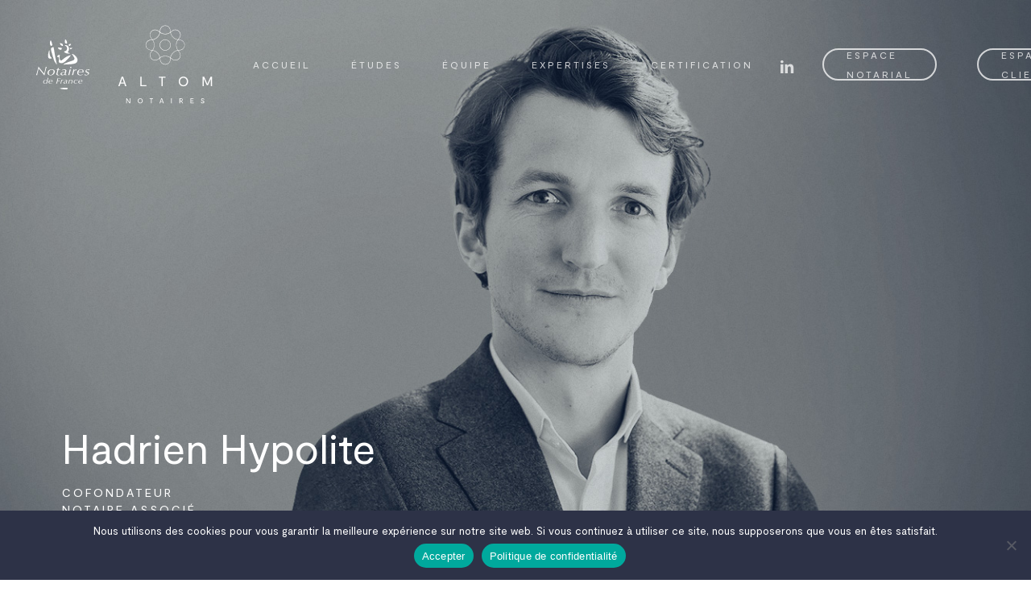

--- FILE ---
content_type: text/html; charset=utf-8
request_url: https://www.google.com/recaptcha/api2/anchor?ar=1&k=6LfBAgAaAAAAAC6jwjqvaQBftBsbZ9dWGFhZIB_W&co=aHR0cHM6Ly93d3cuYWx0b20ubm90YWlyZXMuZnI6NDQz&hl=en&v=PoyoqOPhxBO7pBk68S4YbpHZ&size=invisible&anchor-ms=20000&execute-ms=30000&cb=ru2edst622i7
body_size: 48632
content:
<!DOCTYPE HTML><html dir="ltr" lang="en"><head><meta http-equiv="Content-Type" content="text/html; charset=UTF-8">
<meta http-equiv="X-UA-Compatible" content="IE=edge">
<title>reCAPTCHA</title>
<style type="text/css">
/* cyrillic-ext */
@font-face {
  font-family: 'Roboto';
  font-style: normal;
  font-weight: 400;
  font-stretch: 100%;
  src: url(//fonts.gstatic.com/s/roboto/v48/KFO7CnqEu92Fr1ME7kSn66aGLdTylUAMa3GUBHMdazTgWw.woff2) format('woff2');
  unicode-range: U+0460-052F, U+1C80-1C8A, U+20B4, U+2DE0-2DFF, U+A640-A69F, U+FE2E-FE2F;
}
/* cyrillic */
@font-face {
  font-family: 'Roboto';
  font-style: normal;
  font-weight: 400;
  font-stretch: 100%;
  src: url(//fonts.gstatic.com/s/roboto/v48/KFO7CnqEu92Fr1ME7kSn66aGLdTylUAMa3iUBHMdazTgWw.woff2) format('woff2');
  unicode-range: U+0301, U+0400-045F, U+0490-0491, U+04B0-04B1, U+2116;
}
/* greek-ext */
@font-face {
  font-family: 'Roboto';
  font-style: normal;
  font-weight: 400;
  font-stretch: 100%;
  src: url(//fonts.gstatic.com/s/roboto/v48/KFO7CnqEu92Fr1ME7kSn66aGLdTylUAMa3CUBHMdazTgWw.woff2) format('woff2');
  unicode-range: U+1F00-1FFF;
}
/* greek */
@font-face {
  font-family: 'Roboto';
  font-style: normal;
  font-weight: 400;
  font-stretch: 100%;
  src: url(//fonts.gstatic.com/s/roboto/v48/KFO7CnqEu92Fr1ME7kSn66aGLdTylUAMa3-UBHMdazTgWw.woff2) format('woff2');
  unicode-range: U+0370-0377, U+037A-037F, U+0384-038A, U+038C, U+038E-03A1, U+03A3-03FF;
}
/* math */
@font-face {
  font-family: 'Roboto';
  font-style: normal;
  font-weight: 400;
  font-stretch: 100%;
  src: url(//fonts.gstatic.com/s/roboto/v48/KFO7CnqEu92Fr1ME7kSn66aGLdTylUAMawCUBHMdazTgWw.woff2) format('woff2');
  unicode-range: U+0302-0303, U+0305, U+0307-0308, U+0310, U+0312, U+0315, U+031A, U+0326-0327, U+032C, U+032F-0330, U+0332-0333, U+0338, U+033A, U+0346, U+034D, U+0391-03A1, U+03A3-03A9, U+03B1-03C9, U+03D1, U+03D5-03D6, U+03F0-03F1, U+03F4-03F5, U+2016-2017, U+2034-2038, U+203C, U+2040, U+2043, U+2047, U+2050, U+2057, U+205F, U+2070-2071, U+2074-208E, U+2090-209C, U+20D0-20DC, U+20E1, U+20E5-20EF, U+2100-2112, U+2114-2115, U+2117-2121, U+2123-214F, U+2190, U+2192, U+2194-21AE, U+21B0-21E5, U+21F1-21F2, U+21F4-2211, U+2213-2214, U+2216-22FF, U+2308-230B, U+2310, U+2319, U+231C-2321, U+2336-237A, U+237C, U+2395, U+239B-23B7, U+23D0, U+23DC-23E1, U+2474-2475, U+25AF, U+25B3, U+25B7, U+25BD, U+25C1, U+25CA, U+25CC, U+25FB, U+266D-266F, U+27C0-27FF, U+2900-2AFF, U+2B0E-2B11, U+2B30-2B4C, U+2BFE, U+3030, U+FF5B, U+FF5D, U+1D400-1D7FF, U+1EE00-1EEFF;
}
/* symbols */
@font-face {
  font-family: 'Roboto';
  font-style: normal;
  font-weight: 400;
  font-stretch: 100%;
  src: url(//fonts.gstatic.com/s/roboto/v48/KFO7CnqEu92Fr1ME7kSn66aGLdTylUAMaxKUBHMdazTgWw.woff2) format('woff2');
  unicode-range: U+0001-000C, U+000E-001F, U+007F-009F, U+20DD-20E0, U+20E2-20E4, U+2150-218F, U+2190, U+2192, U+2194-2199, U+21AF, U+21E6-21F0, U+21F3, U+2218-2219, U+2299, U+22C4-22C6, U+2300-243F, U+2440-244A, U+2460-24FF, U+25A0-27BF, U+2800-28FF, U+2921-2922, U+2981, U+29BF, U+29EB, U+2B00-2BFF, U+4DC0-4DFF, U+FFF9-FFFB, U+10140-1018E, U+10190-1019C, U+101A0, U+101D0-101FD, U+102E0-102FB, U+10E60-10E7E, U+1D2C0-1D2D3, U+1D2E0-1D37F, U+1F000-1F0FF, U+1F100-1F1AD, U+1F1E6-1F1FF, U+1F30D-1F30F, U+1F315, U+1F31C, U+1F31E, U+1F320-1F32C, U+1F336, U+1F378, U+1F37D, U+1F382, U+1F393-1F39F, U+1F3A7-1F3A8, U+1F3AC-1F3AF, U+1F3C2, U+1F3C4-1F3C6, U+1F3CA-1F3CE, U+1F3D4-1F3E0, U+1F3ED, U+1F3F1-1F3F3, U+1F3F5-1F3F7, U+1F408, U+1F415, U+1F41F, U+1F426, U+1F43F, U+1F441-1F442, U+1F444, U+1F446-1F449, U+1F44C-1F44E, U+1F453, U+1F46A, U+1F47D, U+1F4A3, U+1F4B0, U+1F4B3, U+1F4B9, U+1F4BB, U+1F4BF, U+1F4C8-1F4CB, U+1F4D6, U+1F4DA, U+1F4DF, U+1F4E3-1F4E6, U+1F4EA-1F4ED, U+1F4F7, U+1F4F9-1F4FB, U+1F4FD-1F4FE, U+1F503, U+1F507-1F50B, U+1F50D, U+1F512-1F513, U+1F53E-1F54A, U+1F54F-1F5FA, U+1F610, U+1F650-1F67F, U+1F687, U+1F68D, U+1F691, U+1F694, U+1F698, U+1F6AD, U+1F6B2, U+1F6B9-1F6BA, U+1F6BC, U+1F6C6-1F6CF, U+1F6D3-1F6D7, U+1F6E0-1F6EA, U+1F6F0-1F6F3, U+1F6F7-1F6FC, U+1F700-1F7FF, U+1F800-1F80B, U+1F810-1F847, U+1F850-1F859, U+1F860-1F887, U+1F890-1F8AD, U+1F8B0-1F8BB, U+1F8C0-1F8C1, U+1F900-1F90B, U+1F93B, U+1F946, U+1F984, U+1F996, U+1F9E9, U+1FA00-1FA6F, U+1FA70-1FA7C, U+1FA80-1FA89, U+1FA8F-1FAC6, U+1FACE-1FADC, U+1FADF-1FAE9, U+1FAF0-1FAF8, U+1FB00-1FBFF;
}
/* vietnamese */
@font-face {
  font-family: 'Roboto';
  font-style: normal;
  font-weight: 400;
  font-stretch: 100%;
  src: url(//fonts.gstatic.com/s/roboto/v48/KFO7CnqEu92Fr1ME7kSn66aGLdTylUAMa3OUBHMdazTgWw.woff2) format('woff2');
  unicode-range: U+0102-0103, U+0110-0111, U+0128-0129, U+0168-0169, U+01A0-01A1, U+01AF-01B0, U+0300-0301, U+0303-0304, U+0308-0309, U+0323, U+0329, U+1EA0-1EF9, U+20AB;
}
/* latin-ext */
@font-face {
  font-family: 'Roboto';
  font-style: normal;
  font-weight: 400;
  font-stretch: 100%;
  src: url(//fonts.gstatic.com/s/roboto/v48/KFO7CnqEu92Fr1ME7kSn66aGLdTylUAMa3KUBHMdazTgWw.woff2) format('woff2');
  unicode-range: U+0100-02BA, U+02BD-02C5, U+02C7-02CC, U+02CE-02D7, U+02DD-02FF, U+0304, U+0308, U+0329, U+1D00-1DBF, U+1E00-1E9F, U+1EF2-1EFF, U+2020, U+20A0-20AB, U+20AD-20C0, U+2113, U+2C60-2C7F, U+A720-A7FF;
}
/* latin */
@font-face {
  font-family: 'Roboto';
  font-style: normal;
  font-weight: 400;
  font-stretch: 100%;
  src: url(//fonts.gstatic.com/s/roboto/v48/KFO7CnqEu92Fr1ME7kSn66aGLdTylUAMa3yUBHMdazQ.woff2) format('woff2');
  unicode-range: U+0000-00FF, U+0131, U+0152-0153, U+02BB-02BC, U+02C6, U+02DA, U+02DC, U+0304, U+0308, U+0329, U+2000-206F, U+20AC, U+2122, U+2191, U+2193, U+2212, U+2215, U+FEFF, U+FFFD;
}
/* cyrillic-ext */
@font-face {
  font-family: 'Roboto';
  font-style: normal;
  font-weight: 500;
  font-stretch: 100%;
  src: url(//fonts.gstatic.com/s/roboto/v48/KFO7CnqEu92Fr1ME7kSn66aGLdTylUAMa3GUBHMdazTgWw.woff2) format('woff2');
  unicode-range: U+0460-052F, U+1C80-1C8A, U+20B4, U+2DE0-2DFF, U+A640-A69F, U+FE2E-FE2F;
}
/* cyrillic */
@font-face {
  font-family: 'Roboto';
  font-style: normal;
  font-weight: 500;
  font-stretch: 100%;
  src: url(//fonts.gstatic.com/s/roboto/v48/KFO7CnqEu92Fr1ME7kSn66aGLdTylUAMa3iUBHMdazTgWw.woff2) format('woff2');
  unicode-range: U+0301, U+0400-045F, U+0490-0491, U+04B0-04B1, U+2116;
}
/* greek-ext */
@font-face {
  font-family: 'Roboto';
  font-style: normal;
  font-weight: 500;
  font-stretch: 100%;
  src: url(//fonts.gstatic.com/s/roboto/v48/KFO7CnqEu92Fr1ME7kSn66aGLdTylUAMa3CUBHMdazTgWw.woff2) format('woff2');
  unicode-range: U+1F00-1FFF;
}
/* greek */
@font-face {
  font-family: 'Roboto';
  font-style: normal;
  font-weight: 500;
  font-stretch: 100%;
  src: url(//fonts.gstatic.com/s/roboto/v48/KFO7CnqEu92Fr1ME7kSn66aGLdTylUAMa3-UBHMdazTgWw.woff2) format('woff2');
  unicode-range: U+0370-0377, U+037A-037F, U+0384-038A, U+038C, U+038E-03A1, U+03A3-03FF;
}
/* math */
@font-face {
  font-family: 'Roboto';
  font-style: normal;
  font-weight: 500;
  font-stretch: 100%;
  src: url(//fonts.gstatic.com/s/roboto/v48/KFO7CnqEu92Fr1ME7kSn66aGLdTylUAMawCUBHMdazTgWw.woff2) format('woff2');
  unicode-range: U+0302-0303, U+0305, U+0307-0308, U+0310, U+0312, U+0315, U+031A, U+0326-0327, U+032C, U+032F-0330, U+0332-0333, U+0338, U+033A, U+0346, U+034D, U+0391-03A1, U+03A3-03A9, U+03B1-03C9, U+03D1, U+03D5-03D6, U+03F0-03F1, U+03F4-03F5, U+2016-2017, U+2034-2038, U+203C, U+2040, U+2043, U+2047, U+2050, U+2057, U+205F, U+2070-2071, U+2074-208E, U+2090-209C, U+20D0-20DC, U+20E1, U+20E5-20EF, U+2100-2112, U+2114-2115, U+2117-2121, U+2123-214F, U+2190, U+2192, U+2194-21AE, U+21B0-21E5, U+21F1-21F2, U+21F4-2211, U+2213-2214, U+2216-22FF, U+2308-230B, U+2310, U+2319, U+231C-2321, U+2336-237A, U+237C, U+2395, U+239B-23B7, U+23D0, U+23DC-23E1, U+2474-2475, U+25AF, U+25B3, U+25B7, U+25BD, U+25C1, U+25CA, U+25CC, U+25FB, U+266D-266F, U+27C0-27FF, U+2900-2AFF, U+2B0E-2B11, U+2B30-2B4C, U+2BFE, U+3030, U+FF5B, U+FF5D, U+1D400-1D7FF, U+1EE00-1EEFF;
}
/* symbols */
@font-face {
  font-family: 'Roboto';
  font-style: normal;
  font-weight: 500;
  font-stretch: 100%;
  src: url(//fonts.gstatic.com/s/roboto/v48/KFO7CnqEu92Fr1ME7kSn66aGLdTylUAMaxKUBHMdazTgWw.woff2) format('woff2');
  unicode-range: U+0001-000C, U+000E-001F, U+007F-009F, U+20DD-20E0, U+20E2-20E4, U+2150-218F, U+2190, U+2192, U+2194-2199, U+21AF, U+21E6-21F0, U+21F3, U+2218-2219, U+2299, U+22C4-22C6, U+2300-243F, U+2440-244A, U+2460-24FF, U+25A0-27BF, U+2800-28FF, U+2921-2922, U+2981, U+29BF, U+29EB, U+2B00-2BFF, U+4DC0-4DFF, U+FFF9-FFFB, U+10140-1018E, U+10190-1019C, U+101A0, U+101D0-101FD, U+102E0-102FB, U+10E60-10E7E, U+1D2C0-1D2D3, U+1D2E0-1D37F, U+1F000-1F0FF, U+1F100-1F1AD, U+1F1E6-1F1FF, U+1F30D-1F30F, U+1F315, U+1F31C, U+1F31E, U+1F320-1F32C, U+1F336, U+1F378, U+1F37D, U+1F382, U+1F393-1F39F, U+1F3A7-1F3A8, U+1F3AC-1F3AF, U+1F3C2, U+1F3C4-1F3C6, U+1F3CA-1F3CE, U+1F3D4-1F3E0, U+1F3ED, U+1F3F1-1F3F3, U+1F3F5-1F3F7, U+1F408, U+1F415, U+1F41F, U+1F426, U+1F43F, U+1F441-1F442, U+1F444, U+1F446-1F449, U+1F44C-1F44E, U+1F453, U+1F46A, U+1F47D, U+1F4A3, U+1F4B0, U+1F4B3, U+1F4B9, U+1F4BB, U+1F4BF, U+1F4C8-1F4CB, U+1F4D6, U+1F4DA, U+1F4DF, U+1F4E3-1F4E6, U+1F4EA-1F4ED, U+1F4F7, U+1F4F9-1F4FB, U+1F4FD-1F4FE, U+1F503, U+1F507-1F50B, U+1F50D, U+1F512-1F513, U+1F53E-1F54A, U+1F54F-1F5FA, U+1F610, U+1F650-1F67F, U+1F687, U+1F68D, U+1F691, U+1F694, U+1F698, U+1F6AD, U+1F6B2, U+1F6B9-1F6BA, U+1F6BC, U+1F6C6-1F6CF, U+1F6D3-1F6D7, U+1F6E0-1F6EA, U+1F6F0-1F6F3, U+1F6F7-1F6FC, U+1F700-1F7FF, U+1F800-1F80B, U+1F810-1F847, U+1F850-1F859, U+1F860-1F887, U+1F890-1F8AD, U+1F8B0-1F8BB, U+1F8C0-1F8C1, U+1F900-1F90B, U+1F93B, U+1F946, U+1F984, U+1F996, U+1F9E9, U+1FA00-1FA6F, U+1FA70-1FA7C, U+1FA80-1FA89, U+1FA8F-1FAC6, U+1FACE-1FADC, U+1FADF-1FAE9, U+1FAF0-1FAF8, U+1FB00-1FBFF;
}
/* vietnamese */
@font-face {
  font-family: 'Roboto';
  font-style: normal;
  font-weight: 500;
  font-stretch: 100%;
  src: url(//fonts.gstatic.com/s/roboto/v48/KFO7CnqEu92Fr1ME7kSn66aGLdTylUAMa3OUBHMdazTgWw.woff2) format('woff2');
  unicode-range: U+0102-0103, U+0110-0111, U+0128-0129, U+0168-0169, U+01A0-01A1, U+01AF-01B0, U+0300-0301, U+0303-0304, U+0308-0309, U+0323, U+0329, U+1EA0-1EF9, U+20AB;
}
/* latin-ext */
@font-face {
  font-family: 'Roboto';
  font-style: normal;
  font-weight: 500;
  font-stretch: 100%;
  src: url(//fonts.gstatic.com/s/roboto/v48/KFO7CnqEu92Fr1ME7kSn66aGLdTylUAMa3KUBHMdazTgWw.woff2) format('woff2');
  unicode-range: U+0100-02BA, U+02BD-02C5, U+02C7-02CC, U+02CE-02D7, U+02DD-02FF, U+0304, U+0308, U+0329, U+1D00-1DBF, U+1E00-1E9F, U+1EF2-1EFF, U+2020, U+20A0-20AB, U+20AD-20C0, U+2113, U+2C60-2C7F, U+A720-A7FF;
}
/* latin */
@font-face {
  font-family: 'Roboto';
  font-style: normal;
  font-weight: 500;
  font-stretch: 100%;
  src: url(//fonts.gstatic.com/s/roboto/v48/KFO7CnqEu92Fr1ME7kSn66aGLdTylUAMa3yUBHMdazQ.woff2) format('woff2');
  unicode-range: U+0000-00FF, U+0131, U+0152-0153, U+02BB-02BC, U+02C6, U+02DA, U+02DC, U+0304, U+0308, U+0329, U+2000-206F, U+20AC, U+2122, U+2191, U+2193, U+2212, U+2215, U+FEFF, U+FFFD;
}
/* cyrillic-ext */
@font-face {
  font-family: 'Roboto';
  font-style: normal;
  font-weight: 900;
  font-stretch: 100%;
  src: url(//fonts.gstatic.com/s/roboto/v48/KFO7CnqEu92Fr1ME7kSn66aGLdTylUAMa3GUBHMdazTgWw.woff2) format('woff2');
  unicode-range: U+0460-052F, U+1C80-1C8A, U+20B4, U+2DE0-2DFF, U+A640-A69F, U+FE2E-FE2F;
}
/* cyrillic */
@font-face {
  font-family: 'Roboto';
  font-style: normal;
  font-weight: 900;
  font-stretch: 100%;
  src: url(//fonts.gstatic.com/s/roboto/v48/KFO7CnqEu92Fr1ME7kSn66aGLdTylUAMa3iUBHMdazTgWw.woff2) format('woff2');
  unicode-range: U+0301, U+0400-045F, U+0490-0491, U+04B0-04B1, U+2116;
}
/* greek-ext */
@font-face {
  font-family: 'Roboto';
  font-style: normal;
  font-weight: 900;
  font-stretch: 100%;
  src: url(//fonts.gstatic.com/s/roboto/v48/KFO7CnqEu92Fr1ME7kSn66aGLdTylUAMa3CUBHMdazTgWw.woff2) format('woff2');
  unicode-range: U+1F00-1FFF;
}
/* greek */
@font-face {
  font-family: 'Roboto';
  font-style: normal;
  font-weight: 900;
  font-stretch: 100%;
  src: url(//fonts.gstatic.com/s/roboto/v48/KFO7CnqEu92Fr1ME7kSn66aGLdTylUAMa3-UBHMdazTgWw.woff2) format('woff2');
  unicode-range: U+0370-0377, U+037A-037F, U+0384-038A, U+038C, U+038E-03A1, U+03A3-03FF;
}
/* math */
@font-face {
  font-family: 'Roboto';
  font-style: normal;
  font-weight: 900;
  font-stretch: 100%;
  src: url(//fonts.gstatic.com/s/roboto/v48/KFO7CnqEu92Fr1ME7kSn66aGLdTylUAMawCUBHMdazTgWw.woff2) format('woff2');
  unicode-range: U+0302-0303, U+0305, U+0307-0308, U+0310, U+0312, U+0315, U+031A, U+0326-0327, U+032C, U+032F-0330, U+0332-0333, U+0338, U+033A, U+0346, U+034D, U+0391-03A1, U+03A3-03A9, U+03B1-03C9, U+03D1, U+03D5-03D6, U+03F0-03F1, U+03F4-03F5, U+2016-2017, U+2034-2038, U+203C, U+2040, U+2043, U+2047, U+2050, U+2057, U+205F, U+2070-2071, U+2074-208E, U+2090-209C, U+20D0-20DC, U+20E1, U+20E5-20EF, U+2100-2112, U+2114-2115, U+2117-2121, U+2123-214F, U+2190, U+2192, U+2194-21AE, U+21B0-21E5, U+21F1-21F2, U+21F4-2211, U+2213-2214, U+2216-22FF, U+2308-230B, U+2310, U+2319, U+231C-2321, U+2336-237A, U+237C, U+2395, U+239B-23B7, U+23D0, U+23DC-23E1, U+2474-2475, U+25AF, U+25B3, U+25B7, U+25BD, U+25C1, U+25CA, U+25CC, U+25FB, U+266D-266F, U+27C0-27FF, U+2900-2AFF, U+2B0E-2B11, U+2B30-2B4C, U+2BFE, U+3030, U+FF5B, U+FF5D, U+1D400-1D7FF, U+1EE00-1EEFF;
}
/* symbols */
@font-face {
  font-family: 'Roboto';
  font-style: normal;
  font-weight: 900;
  font-stretch: 100%;
  src: url(//fonts.gstatic.com/s/roboto/v48/KFO7CnqEu92Fr1ME7kSn66aGLdTylUAMaxKUBHMdazTgWw.woff2) format('woff2');
  unicode-range: U+0001-000C, U+000E-001F, U+007F-009F, U+20DD-20E0, U+20E2-20E4, U+2150-218F, U+2190, U+2192, U+2194-2199, U+21AF, U+21E6-21F0, U+21F3, U+2218-2219, U+2299, U+22C4-22C6, U+2300-243F, U+2440-244A, U+2460-24FF, U+25A0-27BF, U+2800-28FF, U+2921-2922, U+2981, U+29BF, U+29EB, U+2B00-2BFF, U+4DC0-4DFF, U+FFF9-FFFB, U+10140-1018E, U+10190-1019C, U+101A0, U+101D0-101FD, U+102E0-102FB, U+10E60-10E7E, U+1D2C0-1D2D3, U+1D2E0-1D37F, U+1F000-1F0FF, U+1F100-1F1AD, U+1F1E6-1F1FF, U+1F30D-1F30F, U+1F315, U+1F31C, U+1F31E, U+1F320-1F32C, U+1F336, U+1F378, U+1F37D, U+1F382, U+1F393-1F39F, U+1F3A7-1F3A8, U+1F3AC-1F3AF, U+1F3C2, U+1F3C4-1F3C6, U+1F3CA-1F3CE, U+1F3D4-1F3E0, U+1F3ED, U+1F3F1-1F3F3, U+1F3F5-1F3F7, U+1F408, U+1F415, U+1F41F, U+1F426, U+1F43F, U+1F441-1F442, U+1F444, U+1F446-1F449, U+1F44C-1F44E, U+1F453, U+1F46A, U+1F47D, U+1F4A3, U+1F4B0, U+1F4B3, U+1F4B9, U+1F4BB, U+1F4BF, U+1F4C8-1F4CB, U+1F4D6, U+1F4DA, U+1F4DF, U+1F4E3-1F4E6, U+1F4EA-1F4ED, U+1F4F7, U+1F4F9-1F4FB, U+1F4FD-1F4FE, U+1F503, U+1F507-1F50B, U+1F50D, U+1F512-1F513, U+1F53E-1F54A, U+1F54F-1F5FA, U+1F610, U+1F650-1F67F, U+1F687, U+1F68D, U+1F691, U+1F694, U+1F698, U+1F6AD, U+1F6B2, U+1F6B9-1F6BA, U+1F6BC, U+1F6C6-1F6CF, U+1F6D3-1F6D7, U+1F6E0-1F6EA, U+1F6F0-1F6F3, U+1F6F7-1F6FC, U+1F700-1F7FF, U+1F800-1F80B, U+1F810-1F847, U+1F850-1F859, U+1F860-1F887, U+1F890-1F8AD, U+1F8B0-1F8BB, U+1F8C0-1F8C1, U+1F900-1F90B, U+1F93B, U+1F946, U+1F984, U+1F996, U+1F9E9, U+1FA00-1FA6F, U+1FA70-1FA7C, U+1FA80-1FA89, U+1FA8F-1FAC6, U+1FACE-1FADC, U+1FADF-1FAE9, U+1FAF0-1FAF8, U+1FB00-1FBFF;
}
/* vietnamese */
@font-face {
  font-family: 'Roboto';
  font-style: normal;
  font-weight: 900;
  font-stretch: 100%;
  src: url(//fonts.gstatic.com/s/roboto/v48/KFO7CnqEu92Fr1ME7kSn66aGLdTylUAMa3OUBHMdazTgWw.woff2) format('woff2');
  unicode-range: U+0102-0103, U+0110-0111, U+0128-0129, U+0168-0169, U+01A0-01A1, U+01AF-01B0, U+0300-0301, U+0303-0304, U+0308-0309, U+0323, U+0329, U+1EA0-1EF9, U+20AB;
}
/* latin-ext */
@font-face {
  font-family: 'Roboto';
  font-style: normal;
  font-weight: 900;
  font-stretch: 100%;
  src: url(//fonts.gstatic.com/s/roboto/v48/KFO7CnqEu92Fr1ME7kSn66aGLdTylUAMa3KUBHMdazTgWw.woff2) format('woff2');
  unicode-range: U+0100-02BA, U+02BD-02C5, U+02C7-02CC, U+02CE-02D7, U+02DD-02FF, U+0304, U+0308, U+0329, U+1D00-1DBF, U+1E00-1E9F, U+1EF2-1EFF, U+2020, U+20A0-20AB, U+20AD-20C0, U+2113, U+2C60-2C7F, U+A720-A7FF;
}
/* latin */
@font-face {
  font-family: 'Roboto';
  font-style: normal;
  font-weight: 900;
  font-stretch: 100%;
  src: url(//fonts.gstatic.com/s/roboto/v48/KFO7CnqEu92Fr1ME7kSn66aGLdTylUAMa3yUBHMdazQ.woff2) format('woff2');
  unicode-range: U+0000-00FF, U+0131, U+0152-0153, U+02BB-02BC, U+02C6, U+02DA, U+02DC, U+0304, U+0308, U+0329, U+2000-206F, U+20AC, U+2122, U+2191, U+2193, U+2212, U+2215, U+FEFF, U+FFFD;
}

</style>
<link rel="stylesheet" type="text/css" href="https://www.gstatic.com/recaptcha/releases/PoyoqOPhxBO7pBk68S4YbpHZ/styles__ltr.css">
<script nonce="1pOTX-VJPrhZmSn4Aj39Ag" type="text/javascript">window['__recaptcha_api'] = 'https://www.google.com/recaptcha/api2/';</script>
<script type="text/javascript" src="https://www.gstatic.com/recaptcha/releases/PoyoqOPhxBO7pBk68S4YbpHZ/recaptcha__en.js" nonce="1pOTX-VJPrhZmSn4Aj39Ag">
      
    </script></head>
<body><div id="rc-anchor-alert" class="rc-anchor-alert"></div>
<input type="hidden" id="recaptcha-token" value="[base64]">
<script type="text/javascript" nonce="1pOTX-VJPrhZmSn4Aj39Ag">
      recaptcha.anchor.Main.init("[\x22ainput\x22,[\x22bgdata\x22,\x22\x22,\[base64]/[base64]/[base64]/[base64]/[base64]/[base64]/[base64]/[base64]/[base64]/[base64]\\u003d\x22,\[base64]\\u003d\\u003d\x22,\x22Zgliw6ZELmHCm8OsBcOHwqzDpsK6w5/DoysSw5vCs8KFwpILw6jCnCjCm8OIwrbCusKDwqc2ISXCsE1YasOuecKgaMKCGsO0XsO7w5FqEAXDmMKWbMOWZyt3A8K3w6YLw63CmMKgwqcww5zDmcO7w7/DrndsQwVgVDxEKy7Dl8Opw6DCrcO8UzxEACjCjsKGKldTw75ZS1hYw7QBeS9YEMKtw7/CoikJaMOmYsOhY8K2w69Lw7PDrS1Qw5vDpsOyccKWFcKICcO/[base64]/CtcKyacKfw74xWH0Ew7DDtsOKZQ7Dj8KOw4BIw6nDrWYIwqFob8K9wqLCiMKfOcKWPiHCgQVYa07CgsKANXrDiXLDl8K6wq/[base64]/wpcQamRhw6g6wq7CqMO5w4dzB8KLSsODDMKkA1fChWvDuwMtw7HCpsOzbiouQmrDvCggL2HCqsKYT0vDmjnDlVDCuGoNw7BabD/Cn8ODWcKNw6XCtMK1w5XCrk8/JMKbVyHDocKcw7XCjyHCvzrClsOyWsOtVcKNw59Lwr/CuDNKBnhGw517wpxVMHdwWEhnw4Iuw4tMw53Dv0gWC1fCvcK3w6t1w7wBw6zCtcKwwqPDisKZY8OPeAx0w6RQwoMuw6EGw5I9wpvDkQbCrEnCm8O6w6p5OHNUwrnDmsKOYMO7VU8Dwq8SMykWQ8OLcQcTSsOUPsOsw7/[base64]/w7jDmgMaPybCpcKoQsOhMMO9wpAHA8OeSRTCi0UdwqbClhDDnWZSwoJ1wrsEXy8BOzTDtCrDqMO9NsO7cBrDiMKzw41DLxtVwqDCvsKXYwzDpCFSw4zChsKGwp/ChMKaRsKNektmVFRxwpwuwpdMw6txwq7CgWzDp2fDqTFWw6XCkGg5w7JAW2Rrw5fCrBzDncK3I2lbCknDjD3DrcKICXPCtMOXw7ZjATglwpExW8KyIsO+woVGw7hpc8OcWcKywqFowoXCiXHCqMKLwqQISMKaw55eel/Cv0seGcOzScKAPsOoacKHX0PDlwrDunjDr2HDjB7DkMObw4ZMwrRnwrPCgsKJw4PCoVlfw6cOKcKWwprCi8KfwrPCp0gTZMKuesKuw4caehrChcOkwrYSUcK8YcOrKGnDr8KkwqhAJUBRHiDDmzrDvsO6ZQfCvncrwpHClibCjE3DlcKZUXzDom/DsMO3a1tBwpAJw5lAfsKQbwRkwr7ChCPChsKHN1DCh1vClS5+wpXDk1DChcOXwprCpDRvYcK7XcKpw640QcKIwqVBY8KVwo7DoV9ObyEdAUHDqhpIwoQBRWEdaBUUwosowpPDjzlrAcOqbB3Dkw3CmVjDj8KubcK6w4J9fyMIwpwpWl8dbMO/EUN6wo3DpwBZwrRLb8KyLSdxHMKQw6DCl8Oiw4/DosODcsKLwphZH8OGw5nDmsOmw4nCg30pSjnCsEk6wr3CgGLDtRImwpY2b8Omwr/Dk8Kcw4bCiMORE3fDuzh7w4LDkcOkN8OFw60dw7jDq0HDhD3DqQLCjXlnScOUDCvDoyhzw77Cmnsgwppgw4Z0H3zDhMOqIsK/ScKpesO8TsKvRMO2cCB2JsKoaMOCZG11w5zChSXCmXHCqx/ChWLDjktew5QSOsOqdnchwo/DgwNZMmjCh3UQwoTDtkXDgsKRw6DCjXshw6DCiTs4wq/Ci8OFwoTDhcKIOkfCj8KADhA9wp4SwpdPwozDm2LCmQXDv1NhdcKDw6YhXcKDwowue2XDqsOnGj9QM8Kow5zDgAPCnBQ9IVlOw6fClMO7cMOGw69IwoN0woktw4FOSMKiw7DDhcO/BDHDjMOKwqPCosOLGXHCmsKRwqnCkl7DrE7Dh8OFazEJf8K7w7Jow5rDiF3Dt8O9IcKHeSXDkk3Dq8KTO8OvCkcjw7c1SMOnwqhZFcOHDhQxwqXCuMOrwoJxwoMWUnrDgX0swoDDgMKzwpPDlMKowodmNDHCnsKDL10rwp3DosKJLwk6F8OZwo/CihzDpcOVekEiwo/CkMKMF8OTHGDCrMOTw4XDnsKXw5bDiUtVw4JSdT94w4NBckgvHXvDrsOOJWTDsELChUrDhsO4CUjCvcKOYDbCllvDn39UDMOvwqjCuUTDqlcZNVzDqmnDmcKpwpEZOGQmbMOjXsKow57CuMOWej/[base64]/[base64]/[base64]/[base64]/[base64]/wqXDpcOXwpLCpcOJw4LDocOiJcKfWGTDu8ODTW4Vw4rDjzrCqMKaBsKnwppBwqXCg8Ozw5AnwoHCiDcXHsKDw7osEXsZbDg0RnNvQ8KJw61KRjrDokHCuFEeHm/[base64]/[base64]/KMKgwqzDi0zCuxoqwrvCl8K8EcOYwroufcKdUxAqw6BfwrA2P8KBMsKUVMKaXGJWw4jCucKpFl4KfnF0GUhwQETDr1EmIsOTC8O1wo3Ct8K4QAFLcsOyBS4ObsKUw6/Csyhiwrd7QjDCrU9zVn/DpMOVw5vCvcKYDRHCoEJhPFzCrifDhsOCHm7CmVUZwojCmsO+w6bDuz3Dq2sEw5/CtMOXwoohwq/CvsO6IsOfKMKAwp7CicOJPBoKJhjCr8ORO8OvwqQRA8KgJmvDmsO+A8OmBRbDhEvCsMOlw6fClEDCj8KsKcOew7/CrSYLIWzCvyIEw4zDqcK9TsOoc8K7JsKtw77DgXPCpsOOwpnCjsOuY1NKwpLCocOywpDDjxImYsKzw4rDpDICwrrDq8Klwr7DgsO9wq/CrcKfEsOYwqPCtEvDkkfDpxwyw7dSwrHCpUInwqjDiMKPwrHDmB9NOx8jDsOvW8KMFsKRQcKtCBJBwqdGw6gRwqZaPFPDljImHMKOKcKuw5QVwq/[base64]/F0MjwoULHAbCs0zCqMKJUMOpw7HDtmjDmcOFw4Ulw6QTwrwVwrEMw4vDkQFbw6g8URJCwqLDqMKmw4DCm8Kgwr/DnsKGw4YkfnwuZcKKw6wLTGRyEBBVKEDDtMKBwpIRJsKew60XMMK+d0TClR7Dn8KMwqPCpQUMwr7CglJaXsOTw7/DsXMbJsOAfErDlMKdwqrDkcOkLcOXTcKcw4XDjELCty1mOm7CtsKUV8KGwo/CinTDmsK3w45OwrLCnWDCohTCgsOQcMOHw7spdMOXw4vDk8OUw40Dwp7DqXTCkQdTTG13SyQtb8OtK1jCo33CtcOWw73DhcKwwrk9w4nDrS4uwqoBwprDhsKVNyYDPsO+J8OWdMKOwo/CiMOGwrjCjGHDtlBeRcOdU8KLf8KbTsOUw6fChC5OwqbDkzt/wpwYw7EYw7HDgMK/w67Cmm3DsXnDtsOgaijDjgPDg8OWISUlw51ow7DCoMKPw6J0QT/Cl8OJCEt2EEEdAsOxwq9mwrdjIBBsw6lfwprCk8OKw5vDq8ObwrFlNsObw4pfw7TDkMO9w6Q/acONQCDDtMKTwodbDMK7w7PDgMO8VMKaw6xcw69Kw6pFw57DhMOFw457w4nCrnvDox4jwrTDg0fCqzhZUk7CmmfDl8OYw7TCsHPCpMKHwpDCuHjDgsOnasOvw7DCocOyajVZwpfDpMOtbUDDnl9Fw7DDpSInwrUrCW/[base64]/Dn8Oww6kjw41uGz7CjG9Bw4vCs3wnCEnDscO9w5HDqRtkYcK5w7sYw77CucKGw4vDlMOiI8Oswp4kP8OQDMKeN8OjPk4zwqPCucKUKcKXVTJtI8O2EmbDh8ONw5N/RhjDglbDlRTCgMO4wpPDlSDCpQrCg8O1wrw/w5xcwqJ7wpjCq8KmwrXClQ1ew7p7Xy7DjMKrwrM2QFgqJ35/czzDicK0A3MuAQsTPsOfLcKPFMKXaEzCtMO/NVPDjsKDdMOAw5nDpjcqPCEFw7s8X8OAw6/Cu2hKUcK8VD/Cn8OCwoVAwq49BMOeH0/DiBnCk3wdw6Mgw43DnMKSw5fCgkUfPGp3eMOREMO9FcK2w6LDpRwTw7zChsOpKgU5dMKnHsOFwpbDpsOhFxnDq8K4w78+w54NVibDt8KXYADConRjw4HCm8KOcMKnwpDChV4fw4XDqsK9CsOeNcOJwp0nLErCkwwXdkZIwoXCrCoefcKvw4/ChQjCkMOYwrE8NA3CqmnCoMOfwo98Lmluwq8YcGLCuj/ClMO+dQM4wpPDvU0FMllCWB8laz7Dujdww7o1w5JhAMKAw5pYTcOaUMKNwrBjw7YHZwp8w7LDhhtQw6FQE8KdwoU8woXCg0PCvCwdSMOKw4Nqwp5SW8O9wo/CjjXDqyzDtcKTw73DnXVOXxRjwq7DtTs7w6jCuTnDmVHCmG8bwr8aWcKiw4MtwrdEw6c2PsKmw4nDnsK6wplESm7CmMO3GQEpLcKiUcOGBADDiMO9BcKrJgtpWcKyQWfDmsOyw5nDmcO0DhnDjMO/wpPCgsKlOx8QwoXCnmDClkIww7EhKcKPw5cGwqIUesK1wozDnCLDlgo/wqXDvcKLAAbClsOhwo8ENMKxB2bDjWTDk8OSw6PDqDfCgsOLfgnDuDvDmiN/csKMw5AMw608w6trwqZkwpAOaHp2LnFMU8KOw7rDlcK/X0XCuXrCh8OowoJXw6TCjMOwGA/[base64]/PsOzw6bCt8KBfgk4wr1ecQTCt8Ojw6w6wrklwpfCn2vCi8KtEzzCgyU2e8OIZg7DqQIxSsK5w7dBCl5LBcOqw54WCMK6F8ObQmRCBHzCi8ObRcKeal/ClMKFGRTDjV/CuypawrPCgXsuFsOHwo3DiFY6Kyocw7nDq8O0Ty8+IsKJC8Ozw6LDvH7CocO+HcOzw6VhwpbCkcKkw6/DmlrDp0TCoMObwp/CnRXCo3LCgMO3w7Iiw6E6w7BMfU50w4XCg8Oqw6AawozDhMKKAsOBwopAKsKDw7tNHS7CpFtWwqdDwoEFw7Vlwp3Du8KrfUXChUXDtTDDtT3DgMKdw5XCvsO6f8O7YMOqTVZEw6Ziw4fCsWPDusOtFMOmw7tywpTDmh5BDDvDhBnCmQlNwobDiRQAIT/CpsKVWEIWwp4MU8OaA2XCvGcoKcOcwoxIw4DDpsOAcFXDssO2w453EcKeWlTDhkEXw4FAw7JnJ1MLwrXDmMKjw7I9BWtnGDzCucK5DcKbSMOmwqxNDD4mwpwcwqvDjG81wrfDncKCFsKLPMKYFsOaRAXCpjd0c0PCv8O2wrdRAsK9w5/DpsKidk7CliLClcOlAcK8w5FRwp/CosKCwqDDn8KJc8OQw6fCo08gUcOXwonDg8OWMQzDrmIPJsOve0Jpw7bDjMOqR37CvCkCScO2w74uOVJ9WDDDkMK9w4xtQ8OiD2LCsyDDo8KMw4BBwpQTwqvDvkjDjXItwp/CksKWwqQNIsKmUMONMSbCscOfHFYUwrVmLlAgXGLDmMKww7AXN1lKO8KCwpPComvCkMK4w5t3w7FWworClsORJVcyBMO0CBHDvSnDhMOgwrVBcHPDr8KVWVnCu8Oyw6A8wrZowpVAWWrCtMKWacKbHcKDIml/wpDCsws9LUjDgnBadcO8BTMpw5PChsOvQjXDs8KSZMKOw5vCtMKbBMOxwpBjwo3DtcK3cMOKw5zDisK6esKTGVLCkTnClDQ/SsK8w77DpcOlw6xKw5Q/LMKcw41gOivDujFANsO0LMKeVgtMw6RtesKyXcK+wqjClMKbwpkrchbCmsOKwo/CtDzDiyrDvMOKE8K/wqPDj3/DgGLDoXPCn34iwpAmRMOlw5zCkcO2w58JwqLDv8O7Mzpzw6BoSMOgcW1gwq07w6vDmmtCNnfDkjLDgMKzw7lFWcOcwqwvw7Agw5XDnMKPDi1ZwrnClm4eI8K2YsKyA8OKwqLCgVgqasKjw6TCkMOxGQtWw4/[base64]/[base64]/CkHx5RU/Cs3oQw4HCgGRSw6rDlsO3T3fDg8Omw7TDjCZ3JUgVw6RrHkvCmD80woXDm8KbwqfDlFDChMOjdWLCt2DCmEtHFAgkw7YKHMOrDsOEwpTChjHDjHzCjQV/cV0hwroiJsKRwqdnw78CTUhFCMOQZAfCrsOOQFsjwovDgVXCpU3Dh2/CvER/XUMDw6F6w6zDhnDCrFjDtMOxw6ApwpjCh0wMJRRVw5rCgCAOHGQ3GCnDjsKawo5Owp1mw48IaMOUAMKzwoRewowZQyLDl8Kpw5wYw6fClm1uw4ENfcOrw5nDt8KMOsOnMgHCvMKrw5zDoHlEDFJuwrIrHMOPGcKgBELCisOjw6zCi8OOBsOlcwMMRRQawqHCpn4Vw7/[base64]/[base64]/[base64]/CtkNqYcOSw6hjVMOCwoEsUxDCnXATw7PDp8KLFcKcVcKXM8OuwpjCgMO9w65PwodrYMOwbX/DvE5pw7bCuTDDqy8+w4IABcOwwp97w5nDnMOlwrpEHxYRwozCi8OAbVLClsKJT8KPw70Tw5kzM8ODRsO9KsKEwr91J8K4EGnCv30bZk8lw57DvToAwqTCocKTbcKILsOCwqXDpMOdFHDDlMOBJ3k0w6/[base64]/DoUDCtgfDpEZJwrVTw5nDusO6w6w/wqUgYcOnCTZUw5DCrsOrw7TDtWxJw5gpw4zCt8OEw5xwdkPCrcKSSsOYw7oiw7HDlMKWFMKwEkxYw7pXAFYzwoDDnXLDoxbCrsKyw610CnPDrMOCB8OWwqZsG3jDvMOhPMKxwoDCnsO9GMOaARMJZ8O8BgoXwr/[base64]/[base64]/Cu8KdwrgZw7jCucKSw5kWFAsTKcOWw7vDhzhPI8OVGBkZJAM4w5A1IcKOwp/Dgh9EIhtSFsKkwolXwoE6wq/CucOKw5gibcOESMOyEC/Di8Osw6ZlQcKRAwNBTsOMLTPDjwMRw4EmAMOwJ8OQwrt4QTU8dMKVPg7DvANUei/Cm33CkTthasOww73Cv8K1USBNwqsZwrxuw41PRw47woYcwqvDpwXDrsKuYEoXN8OiJCQOwqAOYlkDIjoFTV5eH8KmScORc8OiBATDpTvDr2hewpcOUxYxwr/DrcKuw7vDusKbQVzDgjN5wrdfw6JAQMKESQHDg1MoScKoB8KCw6zDo8KITn8SF8O1DW5Ww7nCi18CGWdYbVZ7YEc2KcKSWcKNwqAuPsOSAMOvGsKtDMOWC8OYNsKDCsOGw6IswrUbVsOYw69vbyk1NF1CPcK3fxsQCElLwr/DlMOHw6F2w5Ymw6wDwotfFCVnV1XCkcKXw6ASaUjDtsO/cMKOw67CgMO2bcKYYErDilvCmiAowqPCusORbTXCqMKCasK0wqwDw4LDkDs9wplWGGMxwobDinPCqcOLM8Odw4jDgcOhwq/CqlnDocKnT8OWwpwbwq7DlsKvw73ChcOoQ8KFWmtdcsK2JwrCsxjDmMK1E8KNwqTDnMK6Zgo9wqvCicOTwoAgw6fDuRLDlsO1wpLDhsOFw5/Cs8OSwphpRhtUYRnDlzV1w6J1wpIGDEByYknDssOtwo3CsW3DocKrbQ3ChjDCm8KSFcKbAU7Ch8OoDsKgwp4HN3VwR8KdwrNVwqTCrAFdwrXCncKCOcKMwrAaw40FGsOLCRvCjcK4CsK7AwNWwrrClMO1MMKYw7IowoRyegNew7PDrgQHKMKlfsKvbXYMw4EVw6/CmMOuOcKow5pMO8OJHsKCXBpiwoHCmcK+J8KJDcKvU8ORU8OZTcK0BjM8O8KHwoJaw5zCq8Kjw413CCbCrsOow6XCqxRVFjEtwonChG8Ew7/Dqk7Dq8KswqlBQQvCp8KaNA7DusO7WWTCpTLCtmxFSMKtw47DmMKqwr1SL8KBUMKxwoplw5PCgGNoYMOPScK8SwApw6DDpn5Kwq8lBMODRcO4BBLDllAhTsOCwqvCkGnClcO1bcO8X10PWHIYw6V2ECTDjTgtw5jCkjvClnpWD3PDrw/DhsKYw7YYw7PDkcKVJsOjfiRff8OtwqkrLmXDsMKyIsKXwojCuhBXH8OKw652TcKKw7oEWhdzw7Nfw5/[base64]/DssOEOinDn07CoMOOR8OuwpZ4w5g/ZMK3wq/DhsKWLFjCrhEMMh3CkRZgwrYTw7rDvFV8JSHCshsxLsO5XUE1w5lMCWpxwr/Dr8KVN1NuwoFxwptSw4gDFcOPbcOyw7TCgcK/[base64]/[base64]/[base64]/w61uwrB2ccOfEcO/w6VvcHVFw7oyw4LCvMKuesKgc1nDqcKXw4Ftw57CjsOde8O8wpDDvMOIwrp9w5XCs8OwR1LCrjdwwqXDr8O/JGdrWcKbDV3DmsOdwqBew7fCj8KBwoA6w6fDmE9pwrJewqIyw6gSQhzDikLCi17Dl1rDgsObNxDCmFESQsKiTWDCosOgw6g/OjNZfl9fNMOnw4TCk8OZbSvDtTNMDFEvJ2TDqSNUby4UazAgf8KhMUXDicOJL8KawojDl8K+XkEjVxLCiMOFd8KCw5LDt0/[base64]/CkyR6w4Rsw5/CoMORwrFyXm7CsQ/[base64]/CqsOjeMO6woNYdA8GJ8OUwo8Rw4DCpsObwrVzKsKVI8O4WE7Dt8KRwrbDsjTCpMKPUMOFYMKPLR9hQjA1wpVOwoJAw67DpTrCrwAAM8ORbyvDg29UBsOCw4vDh00zwrLDlEV7GRXCrH/Dv2lXw45QS8O1Ywovw6sYDUo3wqTCu0/Ch8OSw7wPNsOWJ8KCCcOkw4VgHsKiw53CuMObVcKdwrDDg8KuOgvDhMOCw5diRWLCviPCu1sDF8OPQ1U5w6jCt2HCk8O2OGrClgdAw4xLw7bDpsKOwofCuMK2eCfDqHvCoMKJwrDCvsOzZMORw4wVwrDDpsKLclQ/FjlNEsKZwrPDmmPDplzDsj06wpt/wo3CrsOmUcK1BS/DqRE3WsOgwq3Cr24rX38uw5bCjhpGwoRGcXzCoznCrUFYAcKuw7/CnMKvw4JtX0PDrsOww53CosOpEMKPcsOLUcOmwpPDjVrDoWbDsMO8EsKbNSPCtiVOAsOOwrkXQsOiwrcYHsKpw5Z2wrFUDsOewoHDvsKffTsywr7DpsK9HTvDu0jCpsODDw3CmW8TCS5Qw4LCkF3Cgh/DtDcLeGzDoXTCuFpOQBArw7HDrsOjQV/Di2J2CTROecOsworDk1hVwpkLwqg3w5MLwofCsMONFnXDksKDwr9wwp/DtQkkwqB0OEpTRRfDuDfDoR4HwrgZZsKkXwAmw4bDrMORw4nDjXlfPcOYw78SEkAtw7fCvsKyw7TDtMOMw43DlsOnw4/CpsOGSFczw6rDijVhMVXDlMOPBMOlw6/DlMO8wrlXw4vCvcKpwovCgcKMMH/[base64]/[base64]/Cr8KIOsKce3vDhcOIwqZIH8KWwrdwwoTDgC9vwr/DpVDDsG3CpcKBw6HCqiBbIMO/[base64]/SsOPwqNAwrQTwoXDjlEhw6hOZsOMwpoFEMOqw5LCjcO8w7YZwqjDkMOJdMK8w69gwrjCtwM+OsOBw5Jyw4vCkFfCtX7DgzEawpV7T3rDiW/DgS5NwozDrsOzMSRzw7FKd2rCmMOsw4LCih7DpGbDqRzCtMK7w6UfwqMLw5fClyvCgsOTQsOAw4QuQ1t2w40twqdocVxwc8Kiw5kBwqnDniRkwofCvXzDhlTChEA4wrvCvMK3wqrCrjc6w5dqw5RXScOwwr/CrcKBwoPCmcKzLx4GwpDDocK9SRjCkcOpwpArwr3DlsOewpUVdmvCiMOSJDHDusOTwqhcLT5pw5FwJsORw77Cn8OzAXo4w48XTsO4wr1qXSVOw7NoaU/DjMK0ZQHChlQgdcKRwpbDscOzw4/DjMKhw6Buw7HDosKywp5uw7zDvsOVwqzCkMODehATw6jCj8OHw4vDqz4/AQNiw7PDocOMPF/Dk3jDmMOUZXzDp8O/b8KdwrnDm8Oow4DCpMK7wqhRw689wotww4LDgFPCt3LDhmzDtsKbw7/DqSldwoYHccO5AsK/HMOuwoHDncO6bsK+wokoMyt4esKkG8Oiwq8nw6dtIMKLwqIHLzBMw4gtUMKgwpwYw6DDgV9LYxvDgMOPwqHCi8O/ABXCg8Opwo0zwrAmw6dYCMO2cG9XJcOCNsKsLsOyFj7CoEM+w4vDuXoBw51uwrIdw4PCuk4FFsO5woLDvXc7w5/DnWLCuMKULVnDisOLNkBOXVg+DMKQwrLDln7CoMOIw5zDvWLDj8OJSivDkRVCwrtDw4FowoHDj8KvwoULP8KzbD/CpxvDvTzCmRjCl302w57Dl8KJZycQw69YX8OwwoozQMO0RDpiT8O0K8OtR8O2w4HCgWzCsU8rCcO0MC/CpcKDwrjDnGV8wpF4EMO6DsO3w7/DmEJPw4/DvWluw6/CqMKlw7TDosOhwoPDnVPDii50w5DCkzzCi8KPPU06w5/DscKJDibCtcKvw7czJWHDqljCkMKxw7HClTwHwofCsR7CqMONw7MQw5ozw6LDiVcuLsKlw6jDvU0PMMOPScKBJw7DhMKOVBDCgsKTw7EXwo8VITnCq8O7w6kPRsO+wrwPZMOQD8OML8OtBQpEw5U9wrFIw4fCjUvDjBDCoMOnwrTCtcKjGsOVw7fCtD3CisOIG8O/[base64]/Ci8Otwp7DhzrDm8KJw7vCihVtwo3DpwzDkcKvPxI1LRrDjsO0WnfDqsKBwpMxw4/CqGghw7hWw4jCvCHCvcOYw6LCgMOsOMODWMO1EMOXUsOHwp4PFcO3w5zDnTRVUsOILcKjQsOmH8O2Li/CjMK5wrkBfhbCiCDDjsO8w4LClD8Lw71RwoTDpDDCqlBjwpfDjMK7w7XDmERYw7VwFMK0KMOGwrVeXsKwEVwdw7vCigbDiMKiwoM7acKEBiJ+wqogwqERL2bDuGk8w7Ukw5Zvw7jCpTfChG5Aw7DDmid5VWjDkV12wobCvlnDjF3DqMKFRkgzwpfDnwjDqw/Cv8Khw7fCi8KTw5FswoJHHAzDtCdNw5vCvcKhKMKDwqrCg8KjwplTXcOaPMKMwpBow700bUQhbhfDsMO+w4fCo1nCv2fCsmjDrncufEAdTy/CjsK8d2AWw6jCrsKKwpNXAcOVwoJ5SwLComIxw73CkcKSw6fDiHxce0rChS5iw7MWaMOawqXCt3bCjcOaw5JYwqIowr00w4kQwprCocO1w7vCkMKfHsO/w6MSw7nCljNdQsOtH8OSw4zDosOzw5rDr8KtYsOEw5XCg3UWwp1vwr57QzzDnXHDmx1jWDI+w5RHGsKjM8K1w5dxD8KKbcOaagIww7PCocKcw6rDr0zDvxfDsUtGw7JywoZPwqrDkDInwpbCuhdsWsOfwr9Cwq3Ch8Klw5MswooqCcK8fmnCmV5PF8OZKj0uw5/[base64]/DWHDucKSCcOvw5DCsEfCpMKEwrF/QUA5w7LCk8Oyw6phw4PCo3XDphDDmkQ8w6/DocKbw7PDq8KSw7fCrx8Mw7VuR8KZLjfCoDnDvkwkwoE2PmASDMOtwqFyGEk8OGLCsi3DmcKoJcK+QGLDqBQ2w5VZw5TCmhIRw6YOPkTCmsKYwqMrw4rCosOlaH42wqDDl8Kpw5V2KcO+w7x+w5/DpcOcwqkuw7dXw53DmcOecADDlw3Ct8OhUlxewoJQL2rDrsKEKsKmw4skw55Dw6HDiMK5w75iwpLCiMOmw4HCjlZyZTHCpsKnwp3DpmhIw5xRwpvChF92wpvCvFbDgsKXw4p8w7TDqMOFw6QVIMO+GcK/wqTDt8KxwqdJUmRww7h1w6PDrAbCtTgHYQoRElzDq8KHc8KVwpxmKcOnWMKbURxaZsOmABgaw5hMw7Mcb8KVd8OmwoDCh1DCpF0ARMOjwoDDqxEaXMKAP8O3Ulcqw6zDmcOYG0DDncKPw71hWAbDhMKuwqZQU8KiTxjDgERsw5Jxwp/DisOLZcOtw6jCgsKbwrzCsFAsw5fCjMKULS7DncOBwokhMcKnMGgWCMKQA8Kqw6jCqjc0AsOjM8O+w6XCogjCmMOzfcOKEgjCm8K7A8Kiw4wcVBsbb8K/[base64]/DjcOlw6zDhcOcYcOeBUPDi2wFwoDCs8KewqJ/[base64]/UE4XDsOEw4MTGsOvVsOUHWzCuHAFBMK2VQjDvsOfIRfCh8Ktw5PDm8KMD8O+wo/DjkTCm8Oxw6jDjT7CkkPCkMOZHsKGw4YjFDBUwohMLBoBw7bDhcKSw4PCj8K7wp7DmMKkw7tSYsOhw5rCicOmw6llYDLCnFIvEnsVw7ozw5xhwqLCr27Dl043NwjDq8OpX1HCjAfDjMK4OkbCt8KEw5jDusO7ClZYGlBKe8KLw6wEPjfCpVIOw4/[base64]/[base64]/Du8KtHA0gf8OeJcOEXCTCl08MwpHDhMKFwpYPHAnDi8K2OcKOHV/[base64]/Cg37DvcKHRcKoUMKNexDCqcKBX3fDik0fWcOuSMKgw59iwplJF3Ryw4tFw6oVZ8OxFcKBwqdkCMO/w6vCn8K6Ly94w6Uvw4fCvjBfw7bDq8K2NRPDvsKBw6YQBsOyDsKTwo3DhcOMIsOTUnNfwqxsOMOOfcK2w7bChQRhwqVAFT5BwoDDrcKZJMOPwp8Ew6nDlMOywofDmQpdM8OxScO/JgTDs1vCscOtwpnDicK1wpbDuMKiHjRowrN7bAhDXcO7VBnCgcOhRcKFEcK1w6bCpzHDjAYZw4Vhw5RYw7/DkjxnTcOWwrLDjQhdw5RGRsKUwrHCpcOlw65uE8K5IzltwqDDhcKHdsKJScKpI8KEwoIzw5vDtXYQw553KwE+w5HDrMOwwoXCn0tjf8OdwrPDjsK9f8O/[base64]/[base64]/w70/[base64]/DiQPDrcKGw6fDu8KIQcObHADCl8O6wpjDuyzChcKsbi7Cs8OIdEcywrIQw7nDoUbDj0TDqMO2w7wYD37DmHHDt8O+a8O8fsK2EsOVX3PDnEZqw4FUfcOARxp3LVdPw5XDgMOFTGfCmcK9w5bDjsOvBkF/VWnDpMOWe8KCQykhWVhuwpzDnDp6w4HDjMOhKFQdw4/Cs8KgwoJsw44Hw4zCpmFow7dfJzVTw6TDgsKHwpTDsmLDmxIcQcK4J8O4wrfDqMOow6d3EWBnOgEdUMOjYsKkCsO/VHHCi8KOW8KYKcK7wpnDgEDClwAzaXI+w5LDkMOkFBPCvcKULUHDqcKyQxzDgg7DtFnDjCrClMKPw5Amw5/Cs1RRcW/DhsO7fcKvwoJzdVvCk8K5FCYtwpokIw0mP28Lw73Cl8OIwpl7wrzCu8OCMsOEH8KAES3DkMOtfsOpRMOXw4hzBS7CkcOKR8OOIsKQwoR3Hg92wo3Co18CP8OywpTCi8KNwpBOw7rClTNhGCVKLcK5EsOCw4AfwpwuZMOvd0dIwq/[base64]/CvSHDlzjCrsOUUALCs8KtBMOowq/ClnDDqcKpw5YDNcKOwrIyK8OAXcKdwqQuKcKmw4nDncOfShbCiSzDnRwow7YWaw49DhLDhCDCjsOmGnxtw5Myw45uw6nDm8Onw58cFsKuw4xbwoIfwp/CmxnDiVnCksKQwqbDk3PCrMKZwonDvgjCiMOldMK4NxnCtjTCjgfDtMOnAmFvwpXDmsOlw65Gdg19wo3DryXDgcKGYGbCi8OWw7fCoMKJwrvCncKuwrIXwrjCqmDCmCHCq2/Ds8K8BhPDgsK/WsOdQMOjN1Bqw4HClWbDnQ0vw7vCgsOlw4R1GMKKGgRyKcKjw50fwpnClsOuHMKNeU1QwonDjknDtX8nLDnDssOGwr1iw5sNwofCgnDCksO8b8ORwoADN8OkIcKpw7/DpmkYO8OeEnPCpA/DsxQ0XcKzw6PDsmEJacKfwq8RBcOnWxjCksKrEMKLfsOJOz3CosOSNcO5K1ZTVWLDoMK/B8K2wot0AUpNw4k4BsKnw6DDo8OFD8KAwo53a0nDiEzCmQhIKMKBcsObw4vDsDbDm8KREMOfWWLCvMOEAXUUfDbCiy/ClMO2w6TDqTXDgEFvw41HSRk4PHtmaMKuwoLDtArChxfCqsKFw6E+wrkswpsMWcO/[base64]/wqdSGxcyKcOgw5fDmRXCjU5JUzbDl8OTcMOFw67DisKuw7bCrsKxw4nCmVFgwo9DMsKaSsOewoTCt2MbwqcgT8KpGcOyw5HDnsO2wrVdIMOVwpAVJMKAbiJyw7XCh8OlwqLDhQg8aVVTQ8KwwpvDoTZEwqESdsO3wrlMesKtw5HDkVdNwos/w7VzwowCwo3CqBHCrMKnEybDu0DDsMOHDUXCrMKDWRzCvMO3dkoIw7nCmlHDk8OyWMKxbxHCgsKJw4HDrMK1wonDp3w1eWMYbcKvFHF5wpRlYMOswoZhD1hNw5jCgTFUKSQow7/Cm8KsOcO8w694w6t2w58nwr/DkmhsDx99Hx9tKnjCocO0ZS0DLU/DpGXDlwPDm8OWPVlWZE4yOsK0woLDg1NqOAUXw4/CvsOgOsOWw70JasOcM0FNGFDCosKAGTbClAl8R8K7w7LCmsKtFMKGVsOmBzjDhsODwrLDiybDqERnScKiwr3DkMOSw75Jw6Vaw5XCnHzDpzd3JsKSwoTCkcOUDxpjVcKNw6dWwrPDh1TCucKUSUcIw7cZwopjCcKuVQceQ8OnUsOHw5/CtB9nwp1Cw77DmGwvw586w4nDoMOuJcKPw67CtyMmw49rKxo5w6XDrcKxw5LCicOBf3LCuXzCk8KnO10MDGzDucK5IcObchRqPVovGWfCp8O2GGUXOlVxwoTDkCPDocOWw7FNw7/CtEUewqpUwqBMWmzDgcOsF8O4wo/Ck8KfM8OCXsO3PjlNEw97IxxZwrbCuELCt3YDIALDlMKfYnHDmcOeSlHCojk5YMKRQCXDh8KpwpTCrGAvIMOJfsOTwr1Iw7TCssKaPWNlw6DDoMKxwpUdNy7Cm8O+wo0Qw5fCusKKBsOGFxJuworCg8OJw5cvwpDCvH/DuxJUKcKkwpZiQHp4Q8K+HsOhw5PDn8Kqw6LDvMKTwrBrwprCsMOnGsOYK8OGbR3CrMOwwqJZwpgIwpMfWDXCnTLCjAZ4PMO6O13DqsKodMK4bm7DhcOoPMO/QnHCvcOSXQPCrxfDvMOuTcKXNhbCh8KQfHFNaGNwAcOQBQMEwrhRWMKkw4NCw7TCgXMpwrLDkcKuw43Dq8KbJcKLdyUkYicqUQ/DhMOmMRoOUcOmSFfDs8KUw4LDsTcbwqXCr8KpZCcTw6pDbcKRdcKdbTLCmMKDwrMRFkvDpcO/LMKiw70swpfDljnDpRrDii1zw7gQw6bDtcKvwooIcV3DisOswpbDujRbwqDDoMKdIcKYw5/DqR7Dn8K7w43CscKBw7/DlsOWwr7Ck2TDjcOyw693QxxQwqTCn8Oxw7bCkyVgOBXCj2VdB8KRI8Olw4rDuMKvwrdJwotcCMOWUx7CiQPDhEPCmcOJGMOUw6dtFsOWR8KkwpDCq8OgFMOiYcK1w5DCj2cxSsKSQCrCkGrDvHvDh2wCw5YTIV7Do8KYwo7DrsOpfMKpB8K+fsORbsKgP3h/w5UJe30PwrrCjMO3NyXDp8KsKcOrwqkiwqpxAcOXwrfDgcKAJMOWHivDnMKTBSpMSVTCnFUXw7sHwrnDpsOCWcK/bMK5wr1gwrxRKn9PEiTDisOPwr7DlMKObV9pIcO1BHsnwppEMS0iH8ORZsKUOATComPCkw18w67CvmfCml/Cg2x3wpoOTRBFP8KvS8OxMz8IeWYDHMO9wq/DugjDj8KNw6zCkWjCpcKawqgxDVrCmcKjB8KnbDUtw61mw5TCuMKcwr3DscKpw7kICsOlw5hgcMO9IF19cG3CqW/CgmDDqcKdwoTCuMK+wozCqBJALcKsTAjDssKgwph2PjTCnXnDuEHDmsKMwozDjMOVw4BgEmfDrinCqWA3DMK7wo/CsyrCgETCkGR3MsOXwrRqCxYLLMKQwrhPw67CpsOqwoZ2wqDDsXoIw7vDuk/CjcK/[base64]/ClMKVWcOpV8KaTMKaPyDDlcOswqcTwr/Cu1ZHGQHCm8Kow7YPasKcYmXCsgbDtVkfwp0+YhFXwqgWYMOVFl3CgBbCgcOMwq59wocawqHCoDPDl8KSwrhtwoprwrFRwoU3WTrCsMKKwq4OB8KSb8Ojw55ZcEdUJQcfI8KMw70ew6vDr1RUwpfCnkYFXsKlP8OpUsKgesK/w4JvDsOgw6oywoDDhwpfwqoYP8KdwqYTPwB0wqITLk/[base64]/QyUywpsBw6TDosOoMcK4acO5IDgNw7TCiWdVDcKyworDgcKcJMOMwo3DkcO9SS4LKsO+QcOvwrHCpinCksKVXTLCqcOeR3rCm8O/[base64]/DhX3DpgbDtm9Tw61Pa8OQwrHDnUxLwrdmw5F0XcOSwrIXMxzCuxfDscKwwpVgAMKTw4tNw4powr8+wq1UwqQww5LCkMKWLmTClnlxw5M4wqXCvlDDkkl6wqNHwqRgw7YtwofDqTQibMKUbcOww7zCh8Opw6pkw7nDgsOrwpDDpyMpwqQPw5zDriXDpy/DjEHDt1/CjcO3w5LDnMOTQCJYwrEjw7/DjH3ClcK6wpDClgMKfFnCv8OgHXFeDMKsSlkbwqTCviHDjcOZFWnCksO9K8OSw4nCj8Ovw5HDs8OkwrXCiRR7wqs4f8KJw40Bw6p0wqPCvSHDqMOuayzChsKRdWzDo8O5cVpcFcOMRcKPwrzCocKvw5fDpVwOBUvDr8OmwptLwo/CnGbCmMKzwqnDm8O5wrEqw57DqMKTSwHDphoaKxXDuCB5w69GNHnDpynCr8KSNSfCvsKlwrkAaw4DA8OuB8K8w7/DsMKLwozClkoFSGLCqMOQFsKPwq57X3zCj8K8wprDvBMTARLCpsOtXcKBwpzCuX9Bw7Fowp7CosOzUsOTw5vCiXLCvBMmwqnDozxMwonDm8KfwqfCq8KeXcOHwr7CvUvCoWTCmXNcw6nCjWnCv8K6G34kbsOkw5/[base64]/Cvl4tw5LClcKDw5fDgRN/wqXCtnDCvMKQLsKfwobComklwqBdWl/CgMK4wowpwpVGcUZSw67DukVewqJUw4/Dqy45MEtQw5Uyw4rCiSYKw6kLw5jDsU3DuMOZFMO1wpjDo8KPesOFw6gOX8O9wp0TwrE6w7LDqcOdLF4BwpvCvMO3wrg7w63CiQvDsMKLOBnDnz1zwp/[base64]/[base64]/ClVdnVlTDnyLCpcOWdAPDl8KpLEVKEcO+NcKvCcOqwqcgw7TCoBh2DsKLMMOuI8K3HsKjdRvCtUfCghPDmcKqLMO1ZMK/wqU9XMK0WcOPw6k/[base64]/DmsKlKsKmwqYRMsOca8OAwpDCgG7CpBNcH8OcwroHJ3xOWlAtPsOCYGHDqMONwoQdw7F/[base64]/Do8OSw5TDp8K9w44hw4DCv8O2w4rDuMOZFyRVwqlpCMOnw7rDujfDisOXw4I/woBnNcO7LcKAcCnDjcOYwp/DsmkQbgIWw4M3dMKRw5nCvcKpQFdowpYUI8OdaB/DhcKdwpRDNcOJSXPDtcK8BMKYKnhnbcOTFCA/[base64]/DiMOiSsO7AMOENsKrwr5iOnwaGThzTVnDmSLDolLCu8KnwpTCj0/DusOzX8KHU8KuKzojwpkWEntawogRwqjCjcOkwqspSEXDssOKwpvClBvDhMOqwr0QS8OHwoRzLcOjOiTDvCkZw7BzeR/Ds3vCsRfCuMOCMcKdLkbDrMO6wpfDl0lHwpvCjMOZwpvDpMOqWsKoIQ1SCMO7w6FoGBTCuFvCi3/DlsOnD305wosVYx99AMKVwrXCoMKvThXCtHE1fH5dI0/DvA8APjbCq17CqUgkF3vCncKBwqTDtMKjw4TCqW8mwrPDucKgw51tG8KwHcObw4whw41Awo/DhsOvwr5UJ1BxXcK7bz80w45wwoZlSiFRZzbCnnLCqcKnwp5kNBMSwoDCtsOkw6U3w5zCu8KbwpVebsOJWFzDpiEEdkbCmmzDocOxwqBSwoh0KXRjwoXCoUduHXIGP8Ohw4HCkiDDqMOrW8OKKSUufzrCuhzCtsOvw77CmhDCiMK/DcKdw5gmw7/[base64]/[base64]/DpMKfAlJUw5dRwrMgw68Xw79KHcO3K0rDh8KCB8OMNnJCwpHDjSzCpMOcw4gdw7w8ZMO9w4Ruw75cworDkMOmw6sSNnM3w5HDq8K4OsK3Xg/[base64]/Dq33DmkkswoTDncOtwrN5w60BcMK8S8KiwrfClzHCgFrCiGrDgMKvVsOHTcKAJcKGPcOfw497w6bCpMOuw4LCv8Obw7nDmsKOQmANw6tkfcOaADXCnMKYVVTCv0wNSsO9O8K+ccKAw718wp8Dw4BnwqdzRVpdQA/DrCAywoHDm8O5XgzDsl/DhMOkwo16w4fDqVfDtsObIsKbOAQ0A8OMF8KSMj7DrD7Dq1JRYsKmw7/DisKowqrDigPDkMOIw4rDuGTCsgdrw5w5w70xwoFrw6jDv8KIw77Dm8OVwrE4XBsIAXjCsMOGwrMPcsKpbmVNw5gTw6HDoMKDwqwbw5l4wovCi8Ozw77DncORw4cLYEvComrCtwUqw7Q8w6ZEw6bDg11wwpEmU8KvT8O1w7/CqRJAdsKcEsOTw4hYw45dw58qw4bDvgAwwrFobSJZMsK3f8OYwo7CtGY+QMKdIE96eUF1EUYzw6vCpMKyw5J9w6RJVh0PW8KNw49Kw7UOwqDCgQlVw5DCsmcXwoLCgi13KwosXihfTgMZw54dWcKrQcKFBz7CvVjCk8Kkw6EUCBXDvF1rw6XDsA\\u003d\\u003d\x22],null,[\x22conf\x22,null,\x226LfBAgAaAAAAAC6jwjqvaQBftBsbZ9dWGFhZIB_W\x22,0,null,null,null,1,[21,125,63,73,95,87,41,43,42,83,102,105,109,121],[1017145,246],0,null,null,null,null,0,null,0,null,700,1,null,0,\[base64]/76lBhnEnQkZnOKMAhk\\u003d\x22,0,0,null,null,1,null,0,0,null,null,null,0],\x22https://www.altom.notaires.fr:443\x22,null,[3,1,1],null,null,null,1,3600,[\x22https://www.google.com/intl/en/policies/privacy/\x22,\x22https://www.google.com/intl/en/policies/terms/\x22],\x22XNaFb8B37no+2U1y9AB19ksDAwir2CkP5qNuJkEfwZk\\u003d\x22,1,0,null,1,1768830966166,0,0,[140,119,35,220],null,[30,192],\x22RC-pcX2oXyX_MGC4w\x22,null,null,null,null,null,\x220dAFcWeA4QkW6cMKr0FjAnCBTlkkt0f_SxYqAM2MMdJs2QFZM0Ia8NaStewDljQJZ5h6FtZccy4w_duX4-D9MHcgyRVlVd_K3ibQ\x22,1768913766095]");
    </script></body></html>

--- FILE ---
content_type: text/css; charset=UTF-8
request_url: https://www.altom.notaires.fr/wp-content/themes/salient-child/style.css?ver=16.2.2
body_size: 1755
content:
/*
Theme Name: Salient Child Theme
Description: This is a custom child theme for Salient
Theme URI:   https://themeforest.net/item/salient-responsive-multipurpose-theme/4363266
Author: ThemeNectar
Author URI:  https://themeforest.net/user/themenectar
Template: salient
Version: 1.0
*/

/* pour masquer le badge du captcha */
.grecaptcha-badge
{
   display: none;
}


/*Couleur selection texte*/

*::selection {
background:#2d3247;
color:#e5d6c1;
}

*::-moz-selection {
background:#2d3247;
color:#e5d6c1;
}

*::-webkit-selection {
background:#2d3247;
color:#e5d6c1;
}



@font-face {
	font-family: 'Moderat';
    src: url('/fonts/Moderat-Regular.eot');
    src: url('/fonts/Moderat-Regular.eot?#iefix') format('embedded-opentype'),
        url('/fonts/Moderat-Regular.woff2') format('woff2'),
        url('/fonts/Moderat-Regular.woff') format('woff'),
        url('/fonts/Moderat-Regular.ttf') format('truetype');
    font-weight: normal;
    font-style: normal;
    font-display: swap;
}
body, p,a, span, .row .col.section-title span,
#slide-out-widget-area.fullscreen-alt .inner .off-canvas-menu-container li a, .nectar-hor-list-item:hover .nectar-list-item, .nectar-hor-list-item:hover .nectar-list-item-btn, .span_12.light .nectar-hor-list-item .nectar-list-item, .span_12.light .nectar-hor-list-item .nectar-list-item-btn, .nectar-fancy-ul[data-animation="true"] ul li,
body.material #search-outer #search #search-box input[type="text"], .subheader, .woocommerce-page .woocommerce p.cart-empty, .bold, strong, b, input[type=submit], button[type=submit], input[type="button"], #page-header-bg h1, .nectar-box-roll .overlaid-content h1, body.material #slide-out-widget-area.slide-out-from-right .off-canvas-menu-container li a, .woocommerce ul.products li.product .woocommerce-loop-category__title, .woocommerce ul.products li.product .woocommerce-loop-product__title, .woocommerce ul.products li.product h3, .woocommerce ul.products li.product .price, .woocommerce ul.products li.product .price ins, .woocommerce ul.products li.product .price ins .amount, .woocommerce ul.products li.product .onsale, .woocommerce-page ul.products li.product .onsale, .woocommerce span.onsale, .woocommerce-page span.onsale, .woocommerce .cart .quantity input.qty, .ascend.woocommerce .cart .quantity input.qty, .ascend .woocommerce .cart .quantity input.qty, .nectar-quick-view-box .cart .quantity input.qty, #header-outer .total, #header-outer .total strong, .nectar-slide-in-cart .total, .nectar-slide-in-cart .total strong, #header-outer .widget_shopping_cart .cart_list a, .nectar-slide-in-cart .widget_shopping_cart .cart_list a, .woocommerce table.order-review th, .woocommerce-page table.order-review th, .woocommerce table.order-review tfoot td, .woocommerce table.order-review tfoot th, .woocommerce-page table.shop_table tfoot td, .woocommerce-page table.shop_table tfoot th, #sidebar h4 {
    font-family: 'Moderat', helvetica, arial, sans-serif;
}
h1,h2,h3,h5,h6, .post-heading span, .main-content .nectar-fancy-box[data-style="color_box_basic"] h4, .row .nectar-icon-list .nectar-icon-list-item h4, h4.vc_custom_heading {
    font-family: 'Moderat', helvetica, arial, sans-serif !important; font-weight:400!important;
}

.big {font-size:3em;line-height:1em;}
.med{font-size:2em;line-height:1.25em;}
.norm{font-size:1.25em;line-height:1.5em;}
.small{font-size:0.85em;line-height:1.55em;}
.uppercase {text-transform:uppercase;}
.title{font-size:5em;line-height:1em;}
.focus{font-size:2.2em;line-height:1.55em; text-transform:uppercase;letter-spacing:5px;}
.chapo{font-size:0.85em;line-height:1.5em; text-transform:uppercase;letter-spacing:3px;}
.name a{font-size:0.75em;line-height:1.5em; text-transform:uppercase;letter-spacing:1px;}
.green{color:#a9c9c8!important;}
.blue{color:#2d3247!important;}
.linkexpertise a{color:#a39273;}
.justify {text-align:justify;}

@media only screen and (max-width: 1000px)
{
.big {font-size:2em;line-height:1em;}
.med{font-size:1.75em;line-height:1.45em;}
.norm{font-size:1.25em;line-height:1.45em;}
.title{font-size:2em;line-height:1em;}
.focus{font-size:1.25em;line-height:1.25em; text-transform:uppercase;letter-spacing:3px;}
.chapo{font-size:0.85em;line-height:1.25em; text-transform:uppercase;letter-spacing:3px;}
}

/*listes*/
.nectar-fancy-ul ul li { 
    font-size: 0.85em;
}

ul, ol {
    margin-bottom: 0;
}

/*nav bottom portfolio on masque le next et prev*/
body .container-wrap[data-nav-pos="after_project_2"] .bottom_controls .next-project span:not(.text), body .container-wrap[data-nav-pos="after_project_2"] .bottom_controls .previous-project span:not(.text){display:none !important;}

.container-wrap[data-nav-pos="after_project_2"] .bottom_controls #portfolio-nav ul .previous-project, .container-wrap[data-nav-pos="after_project_2"] .bottom_controls #portfolio-nav ul .next-project, .blog_next_prev_buttons[data-style="fullwidth_next_prev"] ul .previous-post, .blog_next_prev_buttons[data-style="fullwidth_next_prev"] ul .next-post {
    min-height: 300px;
  }

.container-wrap[data-nav-pos="after_project_2"] .bottom_controls #portfolio-nav ul .previous-project, .container-wrap[data-nav-pos="after_project_2"] .bottom_controls #portfolio-nav ul .next-project, .blog_next_prev_buttons[data-style="fullwidth_next_prev"] ul .previous-post, .blog_next_prev_buttons[data-style="fullwidth_next_prev"] ul .next-post {
    background-color: #1e204a;
}

.container-wrap[data-nav-pos="after_project_2"] .bottom_controls .proj-bg-img { 
    background-position: right 35% bottom 68%;
}

/*bouton nav header*/
#top nav > ul > li[class*="button_bordered"] > a:before, #header-outer.transparent #top nav > ul > li[class*="button_bordered"] > a:before {
    height: 40px;
}

#header-outer[data-lhe="default"] #top nav > ul > li[class*="button_solid_color"] > a, #header-outer[data-lhe="default"] #top nav > ul > li[class*="button_bordered"] > a, #top nav >ul >li[class*="button_bordered"] >a, body #header-outer.transparent #top nav >ul >li[class*="button_bordered"] >a, #header-outer[data-lhe="animated_underline"] #top nav >ul >li[class*="button_bordered"] >a, #header-outer[data-lhe="default"] #top nav > ul > li[class*="button_bordered"] > a:hover {
    padding-left: 30px;
    padding-right: 30px;
}

/*bullet points*/
.nectar-fancy-ul[data-list-icon="dot"] ul li:before {
    top: 3px!important;
}

/*footer*/
#footer-outer .widget.widget_media_image img{max-width:35% !important;margin-left:50px;}

@media only screen and (max-width: 768px)
{#footer-outer .widget.widget_media_image img{max-width:50% !important;margin-left:0;}}

.material #footer-outer #footer-widgets .col ul li, .textwidget {
    font-size: 0.75em;
	font-weight:400;
}

img.image.wp-image-1539 {
    margin-left: 0 !important;
    margin-top: -15px !important;
}

/* footer Salient en 2 colonnes sur mobile */
@media only screen and (max-width: 689px)
{
	#footer-widgets > .container > .row
	{
		display: flex;
		flex-wrap: wrap;
	}
	
	#footer-outer .one-fourths.span_3,
	#footer-outer .one-fourths.vc_span3,
	#footer-outer .one-fourths.vc_col-sm-3:not([class*="vc_col-xs-"])
	{
		width: 48%;
	}
}

/*global section footer*/
.foo {font-size:0.7em;}
.nectar-cta.foo.alignment_tablet_default.alignment_phone_default {
    margin-bottom: 10px;
}

/* stamp tourne sur lui même */
@-webkit-keyframes rotating {
    from{
        -webkit-transform: rotate(0deg);
    }
    to{
        -webkit-transform: rotate(360deg);
    }
}
 
.rotate {
    -webkit-animation: rotating 40s linear infinite;
}

/*particles smart machines */
canvas {
    display: block;
    z-index: -1;
    background: transparent;
	width: 150%;
	height: 150%;
    position:fixed;
	top: 0px;
	left: 0px;
	text-align: center;
	opacity:0.5;
  }

@media (max-width: 1000px) { 
canvas {
    display: none!important;
  }
}

.particules{height:1px!important;background-color:#ff6600!important;}

/*cookie notice*/
.cn-button.wp-default, .cn-button.bootstrap {
    font-family: inherit;
    font-size: 11px;
    letter-spacing: .25px;
    -webkit-border-radius: 200px;
    -moz-border-radius: 200px;
    border-radius: 200px;
    text-decoration: none;
	background:transparent;
	border: 1px solid white;
}

--- FILE ---
content_type: application/javascript; charset=UTF-8
request_url: https://www.altom.notaires.fr/wp-content/themes/salient-child/js/fade_on_scroll.js?ver=6.9
body_size: -14
content:
var fadeOnScroll =
    {
        init: function ()
        {
            this.changeBackgroundColorOnScroll();
        },

        changeBackgroundColorOnScroll : function()
        {
            $j(window).scroll(function()
            {
                // selectors
                var $window = $j(window),
                    $body = $j('.container-wrap'),
                    $panel = $j('.panel');

                // Change 33% earlier than scroll position so colour is there when you arrive.
                var scroll = $window.scrollTop() + ($window.height() / 3);

                $panel.each(function ()
                {
                    var $this = $j(this);

                    // if position is within range of this panel.
                    // So position of (position of top of div <= scroll position) && (position of bottom of div > scroll position).
                    // Remember we set the scroll to 33% earlier in scroll var.
                    if ($this.position().top <= scroll && $this.position().top + $this.height() > scroll)
                    {
                        // Remove all classes on body with color-
                        $body.removeClass(function (index, css)
                        {
                            return (css.match (/(^|\s)color-\S+/g) || []).join(' ');
                        });

                        // Add class of currently active div
                        $body.addClass('color-' + $this.attr('id'));
                    }
                });

            }).scroll();
        }
    };

var $j = jQuery.noConflict();

$j(document).ready(function ()
{
    fadeOnScroll.init();
});

--- FILE ---
content_type: image/svg+xml
request_url: https://www.altom.notaires.fr/wp-content/uploads/2022/03/AltomNotaires_dark_complete-3-01.svg
body_size: 8987
content:
<?xml version="1.0" encoding="UTF-8"?> <svg xmlns="http://www.w3.org/2000/svg" xmlns:xlink="http://www.w3.org/1999/xlink" version="1.1" id="Calque_1" x="0px" y="0px" viewBox="0 0 2177.6 922.7" style="enable-background:new 0 0 2177.6 922.7;" xml:space="preserve"> <style type="text/css"> .st0{fill:#2D3247;} .st1{fill:#FFFFFF;} </style> <g> <g> <path class="st0" d="M1193.7,670.9h-41.3l-9.5,28.1h-14.3l36-103.3h16.5l36,103.3h-14.3L1193.7,670.9z M1189.5,659.1l-15.8-47.7 h-1l-15.9,47.7L1189.5,659.1L1189.5,659.1z"></path> <path class="st0" d="M1435.9,687.2v12.2h-66.3V596.1h13.2v91.1H1435.9z"></path> <path class="st0" d="M1643.7,607.7H1614v91.1h-13.2v-91.1h-30.2v-12.2h73.1V607.7z"></path> <path class="st0" d="M1787.8,647.5c0-30.2,21.7-53,51.4-53c29.1,0,50.8,22.8,50.8,53s-21.7,53-50.8,53 C1809.5,700.5,1787.8,677.7,1787.8,647.5z M1876.3,647.5c0-23.3-15.9-40.9-37.6-40.9c-21.2,0-37.6,17.5-37.6,40.9 s15.9,40.9,37.6,40.9C1860.4,688.3,1876.3,670.3,1876.3,647.5z"></path> <path class="st0" d="M2151.9,698.9h-13.2v-79.5h-1l-30.2,67.8h-14.3l-30.8-67.8h-1v79.5h-13.2V595.5h16.9l34.5,77.4h1l34.5-77.4 h16.9L2151.9,698.9L2151.9,698.9z"></path> </g> <g> <path class="st0" d="M1258.7,831.5v54.3h-7.9l-28.4-42.5h-0.8v42.5h-7v-54.3h7.9l28.4,42.5h0.8v-42.5H1258.7z"></path> <path class="st0" d="M1341.2,859c0-15.7,11.8-27.5,26.8-27.5c14.9,0,26.8,11.8,26.8,27.5s-11,27.5-26.8,27.5 C1353.1,886.5,1341.2,874.7,1341.2,859z M1387.7,859c0-11.8-8.7-21.2-19.7-21.2c-11,0-19.7,9.4-19.7,21.2s8.7,21.2,19.7,21.2 C1379,880.2,1387.7,870.8,1387.7,859z"></path> <path class="st0" d="M1508.2,837.8h-15.7v48h-7v-48h-15.7v-6.3h38.6L1508.2,837.8L1508.2,837.8z"></path> <path class="st0" d="M1612.1,870.8h-21.2l-4.8,14.9h-7.9l18.9-54.3h8.7l18.9,54.3h-7.9L1612.1,870.8z M1610.4,865.3l-8.7-25.1 h-0.8l-8.7,25.1H1610.4z"></path> <path class="st0" d="M1711.2,885.8h-7v-54.3h7V885.8z"></path> <path class="st0" d="M1826.9,885.8l-13.4-22.9h-10.2v22.9h-7v-54.3h18.9c10.2,0,16.6,6.3,16.6,14.9c0,7.9-4.8,13.4-11.8,14.9 L1834,885h-7.1V885.8z M1803.3,856.6h11c7,0,11-3.9,11-9.4c0-6.3-3.9-9.4-11-9.4h-11V856.6z"></path> <path class="st0" d="M1950.5,879.5v6.3h-34.7v-54.3h33.9v6.3h-27.6v17.3h24.4v6.3h-24.4v18.1L1950.5,879.5L1950.5,879.5z"></path> <path class="st0" d="M2048.1,886.5c-11.8,0-18.1-6.3-18.9-16.6h7c0.8,6.3,4.8,10.2,11.8,10.2c5.5,0,10.2-2.4,10.2-8.7 c0-7-6.3-8.7-11-10.2l-2.4-0.8c-5.5-1.6-13.4-5.5-13.4-14.2c0-9.4,7-14.9,17.3-14.9s17.3,6.3,17.3,14.9h-7 c-0.8-4.8-3.9-9.4-10.2-9.4s-10.2,3.9-10.2,8.7c0,6.3,6.3,7.9,11,9.4l2.4,0.8c4.8,1.6,14.9,4.8,14.9,15.7 C2065.4,881.9,2057.5,886.5,2048.1,886.5z"></path> </g> <g> <g> <path class="st0" d="M1640.4,463.6c-11.1,0-22.2-3.3-32.1-9.9l0,0l1.2-1.6l-1.2,1.6c-1.6-1.2-2.9-2.1-4.1-2.9 c-0.4-0.4-0.9-0.4-0.9-0.9l-1.2-1.2c-0.4-0.4-1.2-0.9-1.6-1.2l-0.9-0.4c0,0,0-0.4-0.4-0.4c-1.2-1.2-2.1-2.1-2.9-3.3 c-0.4-0.9-1.2-1.2-1.6-2.1c-0.4-0.9-0.9-1.2-1.2-2.1c-6.6-9-10.3-20.2-10.3-31.7c0-1.6-0.4-3.3-0.4-5c-0.4-4.6-0.9-9-1.6-13.6 c-3.7-20.2-13.1-38.3-27.1-52.2c-13.1-13.1-30-22.7-48.6-26.8c-6.6-1.2-12.8-2.1-18.5-2.5c-5.7-0.4-11.1-0.9-16-2.1 c-10.3-2.5-19.3-7.8-27.1-15.2c-21.8-21.8-22.7-56.4-2.1-79.4c7.8-8.7,18.5-14.8,30-17.2c5.7-1.2,9.9-1.2,14.4-1.6 c2.9,0,5.7,0,9.4-0.9c21.8-2.5,42.4-12.8,58-28c15.2-15.2,25-35.3,28-56.8c0.4-4.1,0.9-7.4,0.9-10.7c0-2.5,0.4-5,0.4-7.8 c1.2-13.1,7-25.5,16.5-34.9c19.7-19.3,50.2-22.2,72.7-7h0.4c1.6,1.2,2.9,2.1,4.1,2.9c0.4,0.4,0.9,0.4,0.9,0.9l1.2,1.2 c0.4,0.4,1.2,0.9,1.6,1.2l0.4,0.4l0.4,0.4c1.2,1.2,2.1,2.1,2.9,3.3c0.4,0.9,1.2,1.2,1.6,2.1s0.9,1.2,1.2,2.1 c6.6,9,10.3,20.2,10.3,31.7c0,1.6,0.4,3.3,0.4,5c0.4,4.6,0.9,9,1.6,13.6c3.7,20.2,13.1,38.3,27.1,52.2 c13.1,13.1,30,22.7,48.6,26.8c6.6,1.2,12.8,2.1,18.5,2.5c5.7,0.4,11.1,0.9,16,2.1c10.3,2.5,19.3,7.8,27.1,15.2 c21.8,21.8,22.7,56.4,2.1,79.4c-7.8,8.7-18.5,14.8-30,17.2c-5.7,1.2-9.9,1.2-14.4,1.6c-2.9,0-5.7,0-9.4,0.9 c-21.8,2.5-42.4,12.8-58,28c-15.2,15.2-25,35.3-28,56.8c-0.4,4.1-0.9,7.4-0.9,10.7c0,2.5-0.4,5-0.4,7.8 c-1.2,13.1-7,25.5-16.5,34.9C1670,457.7,1655.3,463.6,1640.4,463.6z M1610.4,449.9L1610.4,449.9c21.4,14.4,49.8,11.5,67.9-6.2 c8.7-8.7,14-20.2,15.2-32.5c0.4-2.5,0.4-5,0.4-7.4c0-3.3,0.4-6.6,0.9-11.1c2.9-22.2,13.1-43.1,29.2-59.2 c16.5-16,37.8-26.8,60.5-29.2c3.7-0.4,7-0.4,9.9-0.9c4.6,0,8.2-0.4,13.6-1.6c10.7-2.5,20.2-7.8,28-16 c19.3-20.9,18.5-53.4-1.6-73.6c-7-7-15.6-11.9-25-14c-4.6-1.2-9.9-1.6-15.6-2.1c-6.2-0.4-12.4-0.9-18.9-2.5 c-18.9-4.1-36.6-13.6-50.6-27.5c-14.8-14.8-24.7-33.7-28.4-54.7c-0.9-4.6-1.2-9-1.6-13.6c0-1.6-0.4-3.3-0.4-5 c-0.4-10.7-3.7-20.9-9.9-29.6c-0.4-0.4-0.9-1.2-1.2-1.6c-0.4-0.9-1.2-1.2-1.6-2.1c-0.9-0.9-1.6-2.1-2.5-2.9c0,0,0,0-0.4-0.4 l-0.4-0.4c-0.4-0.4-0.9-0.9-1.6-1.2l-1.2-1.2c-0.4-0.4-0.4-0.4-0.9-0.9c-1.2-0.9-2.5-1.6-3.7-2.9l0.9-1.6l-1.2,1.6 c-20.9-14.4-49.3-11.5-67.4,6.6c-8.7,8.7-14,20.2-15.2,32.5c-0.4,2.5-0.4,5-0.4,7.4c0,3.3-0.4,6.6-0.9,11.1 c-2.9,22.2-13.1,43.1-29.2,59.2c-16.5,16-37.8,26.8-60.5,29.2c-3.7,0.4-7,0.4-9.9,0.9c-4.6,0-8.2,0.4-13.6,1.6 c-10.7,2.5-20.2,7.8-28,16c-19.3,20.9-18.5,53.4,1.6,73.6c7,7,15.6,11.9,25,14c4.6,1.2,9.9,1.6,15.6,2.1 c6.2,0.4,12.4,0.9,18.9,2.5c18.9,4.1,36.6,13.6,50.6,27.5c14.8,14.8,24.7,33.7,28.4,54.7c0.9,4.6,1.2,9,1.6,14 c0,1.6,0.4,3.3,0.4,5c0.4,10.7,3.7,20.9,9.9,29.6c0.4,0.4,0.9,1.2,1.2,1.6c0.4,0.9,1.2,1.2,1.6,2.1c0.9,0.9,1.6,2.1,2.5,2.9 l0.9,0.9c0.4,0.4,0.9,0.9,1.2,1.2l1.2,1.2c0.4,0.4,0.4,0.4,0.9,0.9C1607.6,448.3,1608.8,449.2,1610.4,449.9L1610.4,449.9z M1640.8,310.2h-1.6c-2.1,0-4.1-0.4-7-0.4c-5-0.9-9.9-2.1-14.4-3.7c-5-2.1-6.6-2.9-10.7-5.3l0,0c-7.8-5-14.4-11.9-19.3-20.2 c-5.3-9-8.2-19.7-8.2-30.5c0-16,6.2-31.2,17.7-42.4c9-9,20.2-14.8,32.5-16.9c2.5-0.4,5.3-0.4,7.8-0.9h1.6h1.6 c2.1,0,4.1,0.4,7,0.4c5,0.9,9.9,2.1,14.4,3.7c5,2.1,6.6,2.9,10.7,5.3c7.8,5,14.4,11.9,19.3,20.2c5.3,9,8.2,19.7,8.2,30.5 c0,16-6.2,31.2-17.7,42.4c-9,9-20.2,14.8-32.5,16.9c-2.5,0.4-5.3,0.4-7.8,0.9H1640.8z M1609.6,297c4.1,2.5,5,3.3,9.9,5 c4.6,1.6,9,2.9,13.6,3.7c2.5,0.4,4.6,0.4,6.6,0.4h1.2h1.2c2.5,0,5-0.4,7.4-0.9c11.5-2.1,22.2-7.4,30.5-15.6 c10.7-10.7,16.5-24.7,16.5-39.5c0-9.9-2.5-19.7-7.8-28.4c-4.6-7.4-10.7-14-17.7-18.9c-4.1-2.5-5.3-3.3-9.9-5 c-4.6-1.6-9-2.9-13.6-3.7c-2.5-0.4-4.6-0.4-6.6-0.4h-1.2h-1.2c-2.5,0-5,0.4-7.4,0.9c-11.5,2.1-22.2,7.4-30.5,15.6 c-10.7,10.7-16.5,24.7-16.5,39.5c0,9.9,2.5,19.7,7.8,28.4C1596.1,285.9,1602.2,292.1,1609.6,297L1609.6,297z"></path> </g> <g> <path class="st0" d="M1750.7,417.9c-11.1,0-21.4-2.9-30.9-9c-5-3.3-7.8-6.2-11.1-9c-2.1-2.1-4.6-4.1-7.4-6.2 c-17.2-13.6-39-21.4-60.8-21.4s-42.8,7.4-60.1,20.6c-3.3,2.5-5.7,5-8.2,7c-2.1,1.6-3.7,3.3-5.7,5c-10.3,8.2-23,13.1-36.2,13.1 l0,0c-27.5,0-51-19.3-56.4-46.5v-0.4l2.1-0.4l-2.1,0.4c-0.4-1.6-0.4-3.3-0.9-5c0-0.4,0-0.9,0-1.2v-1.6c0-0.9,0-1.2,0-2.1v-0.4 v-0.4v-0.4c0-1.6,0-2.9,0.4-4.6c0-0.9,0-1.6,0.4-2.9c0-0.9,0.4-1.6,0.4-2.5c2.1-11.1,7-21.4,14.8-29.6c0.9-1.2,2.1-2.5,3.3-3.7 c2.9-3.7,5.7-7,8.7-10.7c11.5-16.5,17.7-36.2,17.7-56.4c0-18.9-5.3-37-15.6-53c-3.7-5.3-7.4-10.3-11.5-14.8 c-3.7-4.6-7.4-8.7-9.9-12.8c-5.3-9-8.2-19.3-8.2-30c0-30.9,23.8-55.9,54.7-57.1c11.9-0.4,23.4,2.5,33.3,9c5,3.3,7.8,6.2,11.1,9 c2.1,2.1,4.6,4.1,7.4,6.2c17.2,13.6,39,21.4,60.8,21.4c21.8,0,42.8-7.4,60.1-20.6c3.3-2.5,5.7-5,8.2-7c2.1-1.6,3.7-3.3,5.7-5 c10.3-8.2,23-13.1,36.2-13.1l0,0c27.5,0,51,19.3,56.4,46.5v0.4c0.4,1.6,0.4,3.3,0.9,5c0,0.4,0,0.9,0,1.2v1.6c0,0.9,0,1.2,0,2.1 v0.4v0.4v0.4c0,1.6,0,2.9-0.4,4.6c0,0.9,0,1.6-0.4,2.9c0,0.9-0.4,1.6-0.4,2.5c-2.1,11.1-7,21.4-14.8,29.6 c-0.9,1.2-2.1,2.5-3.3,3.7c-2.9,3.7-6.2,7-8.7,10.7c-11.5,16.5-17.7,36.2-17.7,56.4c0,18.9,5.3,37,15.6,53 c3.7,5.3,7.4,10.3,11.5,14.8c3.7,4.6,7.4,8.7,9.9,12.8c5.3,9,8.2,19.3,8.2,30c0,30.9-23.8,55.9-54.7,57.1 C1752.3,417.9,1751.5,417.9,1750.7,417.9z M1640.4,368.1c23,0,45.6,7.8,63.3,22.2c2.9,2.5,5.3,4.6,7.4,6.6 c3.3,2.9,6.2,5.7,10.7,8.7c9.4,5.7,20.2,8.7,31.2,8.2c28.4-1.2,51-24.7,51-53.4c0-9.9-2.9-19.3-7.8-28c-2.5-4.1-5.7-8.2-9.4-12.4 c-4.1-4.6-8.2-9.4-11.9-15.2c-10.7-16.5-16-35.3-16-55.1c0-20.9,6.6-41.5,18.5-58.8c2.5-3.7,5.7-7.4,8.7-10.7 c1.2-1.2,2.1-2.5,3.3-3.7c7.4-7.8,12.4-17.2,14-27.5c0-0.9,0.4-1.2,0.4-2.1c0-0.9,0.4-1.6,0.4-2.5c0-1.2,0-2.5,0-4.1v-0.4v-0.3 v-0.4c0-0.9,0-1.2,0-2.1v-1.6c0-0.4,0-0.9,0-1.2c0-1.6-0.4-2.9-0.9-4.6v-0.4c-5-25-26.8-43.1-52.2-43.1l0,0 c-12.4,0-24.3,4.6-33.7,12.4c-2.1,1.6-3.7,3.3-5.7,5c-2.5,2.1-5,4.6-8.7,7.4c-17.7,13.6-39.9,21.4-62.5,21.4 c-23,0-45.6-7.8-63.3-22.2c-2.9-2.5-5.3-4.6-7.4-6.6c-3.3-2.9-6.2-5.7-10.7-8.7c-9.4-5.7-20.2-8.7-31.2-8.2 c-28.4,1.2-51,24.7-51,53.4c0,9.9,2.9,19.3,7.8,27.5c2.5,4.1,5.7,8.2,9.4,12.4c4.1,4.6,8.2,9.4,11.9,15.2 c10.7,16.5,16,35.3,16,55.1c0,20.9-6.6,41.5-18.5,58.8c-2.5,3.7-5.7,7.4-8.7,10.7c-1.2,1.2-2.1,2.5-3.3,3.7 c-7.4,7.8-12.4,17.2-14,27.5c0,0.9-0.4,1.2-0.4,2.1c0,0.9-0.4,1.6-0.4,2.5c0,1.2,0,2.5,0,4.1v0.4v0.4v0.4c0,0.9,0,1.6,0,2.1v1.6 c0,0.4,0,0.9,0,1.2c0,1.2,0.4,2.9,0.9,4.6v0.4c4.9,24.9,26.7,42.9,52.1,42.9l0,0c12.4,0,24.3-4.6,33.7-12.4 c2.1-1.6,3.7-3.3,5.7-5c2.5-2.1,5-4.6,8.7-7.4C1595.6,376,1617.9,368.1,1640.4,368.1z"></path> </g> </g> </g> <rect y="0" class="st0" width="922.7" height="922.7"></rect> <g> <path class="st1" d="M324.8,247.5c-18.1-16.9-11-45.7-6-57.5c3.1-7.4,7-4.9,11.2,8.5c2.6,8.2,13.1,35,10.4,40.2 C337.8,244.1,331.4,253.7,324.8,247.5"></path> <path class="st1" d="M396.3,368.1c-1.9,2.9-0.5,5.8,3.4,7.2c3.8,1.4,14.4-0.5,17.3,8.6c2.9,9.1,0,32.6-2.4,41.2 c-2.4,8.6,1.1,11.3,3.4,12.9c9.6,7.2,29.7,15.8,57.5-0.5c18.8-11,69.5-65.2,73.8-75.7c3.5-8.5,0.5-7-5.7-4.8 c-19.2,6.7-53.7,17.7-88.7,52.7c-6.3,6.3-11,7.2-16.8,6.2c-12.5-2-17.3-39.3-11.8-54.2c2-5.5,0.8-7.4-1.5-8.6 c-1.7-0.9-3.3-1.6-9.2,0C403.7,356.4,396.3,368.1,396.3,368.1"></path> <path class="st1" d="M459.3,229.4c-2.9-5.5-19.8-10.6-27.9-12.9c-6-1.7-2.6,6.6-0.6,11.8c3.7,9.7,19.4,23.2,28.9,20.5 C465.1,247.3,462.8,235.9,459.3,229.4"></path> <path class="st1" d="M447.8,272.7c-7.5-2.6-30.3-4.5-37.8-5.5c-6.9-0.9-2.1,5.7-0.1,12.1c1.9,6.1,24.5,19.4,33.1,12.8 C447.8,288.3,454,274.8,447.8,272.7"></path> <path class="st1" d="M542.7,273.3c4.4-1.5,18-2.1,22.5-2.6c4.1-0.4,3.4,5.4,0.4,8.1c-6.1,5.6-14.1,12.2-19.5,7.6 C543.1,283.8,539.1,274.6,542.7,273.3"></path> <path class="st1" d="M503.1,223.5c2.5,0.5,5.6-1.5,6.3-5.3c2.1-12-6.3-30.2-9.6-36.7c-2.8-5.4-12.5-9.5-12.6-6.1 c-0.9,17.3-6.1,26.8-0.8,38.8C488.8,219.6,503.1,223.5,503.1,223.5"></path> <path class="st1" d="M327.7,393.3c4.7-1.4,11.2-5,8.6-6.2c-21.5-10.1-31.7-43.3-26.7-87c0.5-4.7-4.6,0.8-6.5,5.8 C301.7,309.4,266.6,410.9,327.7,393.3"></path> <path class="st1" d="M570,349c6.9,8,24.6,35,25.1,45.4c0.7,13.2-13.4,19.2-20.6,22.5c-7.2,3.4-88.2,27.3-102.6,41.2 c-10,9.7,0.3,6.1,5.1,5.4c21.8-4,86.1-0.8,122.4-13c35.5-12,31.8-42.8,28.3-53.2c-3.9-11.5-24-45.4-54.6-55.6 C562.4,338.2,565.3,343.6,570,349"></path> <path class="st1" d="M482,323.1c-3.6-3.4-8.1-8-5.8-9c4.6-2,20.9-8,25.7-12.8c10.8-10.9,13.4-47.4-16.2-54.8 c-3.8-0.9-2.2-5.3,5.9-5.8c41.2-2.4,43.9,40.9,38.5,58.1c-4.1,12.8-13.5,15.5-10.2,22.9c3.1,7,18.4,7.9,22.7,11.4 c1.9,1.5-2,3.1-7.4,3.8C529.8,337.5,498.6,338.8,482,323.1"></path> <path class="st1" d="M388,458.8c-2.4-1.2-6.1-9.8-9.9-15.2c-2.8-3.9-9.4-12.7-12.3-17.5c-5.4-8.8-35.3-109.1-37.5-121.6 c-2-11-3.5-23.2-0.2-28.5c3.9-6.5,24.8-16.9,26.5-13.7c4.9,8.9,17.4,119,38.4,194.5C393.9,460,389.7,459.6,388,458.8"></path> <path class="st1" d="M528,239c-0.5-2.5,3.3-8.2,7-9.7c5.5-2.3,9.9-2.6,12.7-2.5c5.3,0.2,9.1,1.2,7.6,4c-1.7,3.1-8.8,15.9-17.2,18.3 C531.9,250.9,528.4,240.9,528,239"></path> <path class="st1" d="M191.4,498.3c3.4,4.5,7.3,9.4,11.6,14.7c4.3,5.4,8.8,10.9,13.5,16.6c4.7,5.7,9.2,11.1,13.4,16.1 c4.3,5,8,9.3,11.3,13s5.5,6.2,6.9,7.5c0.4-1.5,1.1-3.9,2-7.2c0.9-3.3,1.9-7.2,2.9-11.6c1.1-4.4,2.2-9.2,3.4-14.4 c1.2-5.2,2.4-10.4,3.5-15.6c1.1-5.2,2.2-10.3,3.1-15.1c0.9-4.9,1.7-9.3,2.3-13.2c0.8,0.2,1.7,0.3,2.8,0.4c1.1,0.1,2.1,0.1,3.1,0.1 c1.1,0,2-0.1,2.7-0.1c0.7-0.1,1.5-0.2,2.4-0.4c-1,3-2.3,7.2-3.9,12.5c-1.6,5.4-3.2,11.3-4.9,17.7c-1.7,6.5-3.5,13.2-5.4,20.2 c-1.8,7-3.5,13.6-5,19.8c-1.5,6.2-2.8,11.7-3.9,16.5c-1.1,4.8-1.8,8.2-2.2,10.1h-2.3c-0.9-1.1-2.9-3.7-6.1-7.6 c-3.2-4-7-8.6-11.3-14c-4.4-5.4-9-11-14-17.1c-5-6.1-9.7-11.7-14.2-17c-4.5-5.3-8.4-9.9-11.8-13.9c-3.4-4-5.6-6.5-6.7-7.8 c-0.8,2.7-1.7,6.2-2.8,10.5c-1.1,4.3-2.3,8.9-3.5,13.8c-1.2,4.9-2.5,10-3.7,15.2c-1.2,5.2-2.4,10.2-3.4,14.9c-1.1,4.7-2,9-2.7,12.8 c-0.7,3.8-1.2,6.6-1.4,8.6c-0.9-0.1-1.8-0.1-2.7-0.1h-3h-2.9c-1.1,0-2,0-2.9,0.1c1.2-3,2.7-7.2,4.4-12.6c1.7-5.4,3.4-11.4,5.3-17.9 c1.9-6.5,3.7-13.2,5.5-20.1c1.8-6.9,3.6-13.4,5.1-19.6c1.6-6.1,2.9-11.6,4-16.3c1.1-4.7,1.9-8.1,2.3-10.1h2 C185.5,490.4,188,493.8,191.4,498.3"></path> <path class="st1" d="M304.5,576c3.3,3.8,8.8,5.7,16.4,5.7c6.4,0,11.8-1.4,16.1-4.2c4.4-2.8,8-6.3,10.8-10.4c2.8-4.1,4.8-8.4,6.1-13 c1.2-4.6,1.8-8.6,1.8-12c0-2.9-0.5-5.6-1.4-8c-0.9-2.5-2.4-4.6-4.3-6.4c-1.9-1.8-4.3-3.2-7.1-4.3c-2.8-1-6-1.5-9.6-1.5 c-6.1,0-11.2,1.4-15.6,4c-4.3,2.7-7.8,6-10.5,10c-2.7,4-4.6,8.2-5.9,12.8c-1.2,4.6-1.9,8.9-1.9,12.8 C299.6,567.3,301.2,572.1,304.5,576 M289.6,543.3c2.2-4.8,5.3-9.2,9.3-13.1c4-3.9,9-7,14.8-9.4c5.8-2.4,12.3-3.6,19.5-3.6 c6.6,0,12.2,0.8,16.8,2.3c4.6,1.5,8.3,3.6,11.1,6.1c2.8,2.5,4.8,5.4,6,8.7c1.2,3.3,1.8,6.7,1.8,10.2c0,5.1-1.1,10.2-3.4,15.2 c-2.2,5-5.4,9.4-9.6,13.3c-4.1,3.9-9.1,7-14.9,9.3c-5.8,2.3-12.4,3.4-19.6,3.4c-6.9,0-12.7-0.8-17.2-2.5c-4.5-1.7-8.1-3.9-10.7-6.6 c-2.6-2.7-4.5-5.8-5.5-9.1c-1.1-3.3-1.6-6.4-1.6-9.4C286.4,553.1,287.4,548.2,289.6,543.3"></path> <path class="st1" d="M414.3,510.8c-0.8,3.2-1.7,6.4-2.6,9.7c2.6,0,5.4-0.1,8.5-0.2c3.1-0.1,6.1-0.3,9-0.4c-0.7,1.9-1,3.8-1,5.6 c-2.9-0.1-6-0.2-9.2-0.3c-3.2-0.1-6.1-0.2-8.6-0.2l-6.5,26.3c-0.3,1.5-0.7,3.2-1.2,5c-0.4,1.8-0.9,3.6-1.3,5.4 c-0.4,1.8-0.7,3.5-1,5.1c-0.3,1.6-0.4,3-0.4,4.1c0,1.9,0.4,3.5,1.2,4.8c0.8,1.3,1.8,2.3,2.9,3.1c1.2,0.8,2.5,1.4,3.9,1.8 c1.4,0.4,2.7,0.6,3.9,0.6c1.9,0,3.8-0.3,5.7-0.8c1.9-0.5,3.7-1.2,5.4-2l-0.3,3.6c-2.2,1.5-4.9,2.5-8.1,3.1c-3.2,0.6-6.2,0.8-9,0.8 c-2.1,0-4.3-0.3-6.4-0.8c-2.2-0.5-4.1-1.3-5.7-2.3c-1.7-1-3-2.4-4.1-4c-1.1-1.6-1.6-3.5-1.6-5.7c0-1.9,0.3-3.8,0.7-5.9 c0.5-2,1-4.2,1.6-6.6c1.2-4.7,2.2-8.6,3-11.6c0.8-3,1.5-5.7,2.1-8c0.6-2.4,1.2-4.8,1.7-7.1c0.6-2.4,1.3-5.3,2.2-8.9 c-1.6,0-3.3,0-5.3,0.1c-2,0.1-3.9,0.2-5.8,0.3c0.3-0.7,0.6-1.5,0.7-2.2c0.2-0.7,0.3-1.8,0.3-3.2c1.8,0.1,3.6,0.2,5.6,0.4 c1.9,0.1,3.6,0.2,5.1,0.2l3-14.9l14.6-4.5C416.1,504.4,415.1,507.6,414.3,510.8"></path> <path class="st1" d="M450.9,577.3c2.6,1.8,5.7,2.7,9.1,2.7c4.7,0,8.9-1.1,12.6-3.2c3.7-2.1,6.8-4.7,9.4-7.8 c0.7-3.3,1.4-6.5,2.2-9.7c0.8-3.2,1.7-6.4,2.8-9.7c-2.6,0.5-5.1,0.9-7.5,1.3c-2.5,0.4-5,0.8-7.5,1.3c-2.8,0.6-5.7,1.2-8.6,2 c-2.9,0.8-5.6,1.9-8,3.2c-2.4,1.4-4.4,3-5.9,4.9c-1.6,2-2.3,4.3-2.3,7.1C447,572.9,448.3,575.5,450.9,577.3 M464.9,519.2 c4.4-1.3,9.1-1.9,14.2-1.9c7,0,12.6,1.4,16.8,4.3c4.2,2.9,6.3,6.6,6.3,11.2c0,2-0.2,4-0.7,6c-0.5,2.1-0.9,3.7-1.3,4.9l-4.8,17 c-0.9,3-1.5,5.4-1.8,7.4c-0.3,2-0.5,3.6-0.5,5c0,1.7,0.5,3.2,1.6,4.4c1.1,1.3,2.7,1.9,4.9,1.9c1,0,1.9-0.1,2.6-0.3 c0.7-0.2,1.4-0.5,1.9-0.9l0.8,3c-1.9,1-3.9,1.8-5.9,2.4c-2,0.6-4.2,0.8-6.5,0.8c-3.5,0-6.1-0.8-8-2.3c-1.8-1.5-2.9-3.8-3.1-6.7 c-3.4,3-7.2,5.5-11.5,7.5c-4.3,2-9.2,3-14.7,3c-2.5,0-4.9-0.3-7.4-0.8c-2.5-0.6-4.7-1.5-6.6-2.7c-2-1.3-3.6-2.8-4.8-4.7 c-1.2-1.9-1.8-4.1-1.8-6.5c0-4.5,1.4-8.1,4.2-10.9c2.8-2.8,6.2-5,10.1-6.6c3.9-1.6,7.9-2.8,12.1-3.6c4.1-0.8,7.5-1.4,10.1-1.9 c2.2-0.4,4.6-0.7,7.2-1.1c2.6-0.3,4.6-0.8,6.2-1.3c2.4-0.8,3.8-2.3,4.5-4.3c0.6-2.1,0.9-4.1,0.9-6c0-4.2-1.6-7.3-4.9-9.3 c-3.3-2-7.2-3-11.9-3c-4.7,0-8.7,0.9-12,2.6c-3.3,1.7-6.5,3.9-9.5,6.6h-2l2.3-7.5C456.2,522.3,460.5,520.5,464.9,519.2"></path> <path class="st1" d="M546.4,491.7c1.6-1.3,3.5-1.9,5.7-1.9c2.2,0,4.2,0.6,5.7,1.9c1.6,1.3,2.4,2.9,2.4,4.7c0,1.9-0.8,3.4-2.4,4.7 c-1.6,1.3-3.5,2-5.7,2c-2.2,0-4.2-0.7-5.7-2c-1.6-1.3-2.4-2.9-2.4-4.7C544,494.6,544.8,493,546.4,491.7 M551.1,525.6 c-0.9,3.1-2,6.7-3.2,10.7c-1.2,4-2.3,8.3-3.5,12.8c-1.2,4.5-2.3,9-3.4,13.4c-1.1,4.4-2,8.5-2.8,12.4c-0.8,3.9-1.4,7.1-1.8,9.6 c-1.2-0.1-2.5-0.2-3.9-0.2h-3.9H525c-1.1,0-2,0.1-2.9,0.2c1.2-3,2.5-6.6,3.9-10.9c1.4-4.3,2.6-8.8,3.9-13.4 c1.2-4.6,2.4-9.3,3.5-13.8c1.1-4.6,2.1-8.7,2.9-12.6c0.8-3.8,1.5-7.1,2.1-9.8c0.6-2.7,0.9-4.5,1-5.3c2.2,0.4,4.6,0.5,7,0.5 c2.8,0,5.1-0.2,6.9-0.5C552.8,520.2,552,522.5,551.1,525.6"></path> <path class="st1" d="M612.7,528.9c-1.1-0.3-2.3-0.4-3.7-0.4c-3.9,0-7.7,1.4-11.5,4.1c-3.8,2.7-6.6,6.9-8.5,12.5 c-0.2,0.4-0.6,1.4-1.1,3.2c-0.5,1.8-1.1,3.9-1.8,6.4c-0.7,2.5-1.4,5.2-2.1,8.1c-0.7,2.9-1.4,5.8-2.1,8.6c-0.7,2.8-1.3,5.4-1.8,7.8 c-0.5,2.4-0.9,4.2-1.1,5.4c-0.9-0.1-1.8-0.2-2.8-0.2H573h-3.6c-1.2,0-2.3,0.1-3.3,0.2c0.7-1.6,1.5-4,2.5-7.4c1-3.3,2.1-7,3.2-11.1 c1.1-4.1,2.3-8.4,3.4-13c1.2-4.6,2.2-9,3.2-13.3c0.9-4.3,1.8-8.3,2.6-12c0.8-3.7,1.3-6.7,1.7-9.2c0.9,0.2,1.9,0.3,3.1,0.4 c1.2,0.1,2.3,0.1,3.4,0.1c2.5,0,4.5-0.2,6.2-0.6c-0.2,0.6-0.5,1.4-0.9,2.5c-0.4,1.1-0.8,2.3-1.3,3.7c-0.4,1.4-0.9,2.9-1.3,4.4 c-0.4,1.5-0.7,3.1-0.9,4.6h0.8c1.8-1.9,3.6-3.8,5.5-5.7c1.8-2,3.8-3.7,5.9-5.3c2.1-1.5,4.4-2.8,7-3.8c2.6-1,5.5-1.4,8.7-1.3 c-0.6,2.3-1,4.4-1.3,6.1c-0.3,1.7-0.4,3.5-0.4,5.3l-1.5,0.7C614.9,529.4,613.8,529.1,612.7,528.9"></path> <path class="st1" d="M662.1,522.6c-2.7,0.7-5.4,1.9-8.1,3.7c-2.6,1.8-5.1,4.3-7.3,7.4c-2.2,3.1-4,7-5.2,11.9 c3.5,0.2,7.3,0.3,11.4,0.4c4.1,0.1,7.9,0.1,11.4,0.1h5.4c2.8,0,5.8,0,8.9-0.1c3.1,0,5.8-0.2,8-0.5c0.2-0.8,0.4-1.8,0.6-3 c0.2-1.2,0.3-2.7,0.3-4.5c0-3.1-0.5-5.6-1.6-7.8c-1-2.1-2.4-3.8-4.2-5.1c-1.7-1.3-3.7-2.2-5.8-2.8c-2.1-0.6-4.3-0.8-6.5-0.8 C667.3,521.6,664.8,522,662.1,522.6 M673.9,584.4c-4.6,0.9-9.4,1.3-14.2,1.3c-3.6,0-7.3-0.4-11.2-1.2c-3.9-0.8-7.5-2.3-10.8-4.5 c-3.3-2.2-6-5.1-8.1-8.8c-2.1-3.7-3.2-8.3-3.2-13.9c0-5.5,1-10.7,3.1-15.5c2.1-4.8,5-9.1,8.8-12.7c3.8-3.6,8.4-6.4,13.7-8.5 c5.3-2.1,11.2-3.2,17.5-3.2c4,0,7.8,0.4,11.4,1.2c3.6,0.8,6.8,2.1,9.6,3.9c2.8,1.8,5,4.2,6.6,7.1c1.6,2.9,2.4,6.5,2.4,10.7 c0,2.6-0.2,4.8-0.7,6.7c-0.4,1.9-0.8,3.4-1.2,4.6c-2.3-0.1-4.5-0.2-6.3-0.3c-1.9-0.1-3.8-0.2-5.6-0.2c-1.8-0.1-3.8-0.1-5.8-0.1 c-2-0.1-4.3-0.1-6.8-0.1h-12.4h-5.2c-2.7,0-5.4,0-8,0.1c-2.7,0.1-5,0.1-7,0.1c-0.3,0.9-0.5,2.1-0.7,3.4c-0.2,1.3-0.3,2.9-0.3,4.8 c0,4.6,0.8,8.2,2.5,11c1.7,2.8,3.7,5,6.1,6.6c2.4,1.6,5,2.6,7.9,3.2c2.8,0.6,5.4,0.8,7.8,0.8c3.2,0,6.1-0.3,8.8-0.8 c2.6-0.5,5-1.2,7-1.9c2.1-0.7,3.8-1.5,5.3-2.4c1.5-0.8,2.8-1.6,3.8-2.1h0.5l-2.2,6.3C682.9,582.1,678.5,583.6,673.9,584.4"></path> <path class="st1" d="M756.4,523.9c-2.5-1.4-5.4-2.2-8.7-2.2c-2.5,0-4.7,0.4-6.6,1.2c-2,0.8-3.6,1.8-5,3.1c-1.4,1.3-2.5,2.7-3.2,4.2 c-0.7,1.6-1.1,3.2-1.1,4.7c0,1.7,0.4,3.1,1.2,4.4c0.8,1.3,1.9,2.3,3.2,3.3c1.4,0.9,2.9,1.8,4.6,2.5c1.7,0.7,3.6,1.4,5.5,2.1 c1.8,0.6,3.6,1.4,5.4,2.2c1.8,0.8,3.4,1.7,4.9,2.9c1.5,1.1,2.6,2.5,3.5,4c0.9,1.6,1.4,3.5,1.4,5.7c0,3.3-0.9,6.3-2.7,9.3 c-1.8,2.9-4.2,5.5-7.3,7.7c-3.1,2.2-6.7,3.9-10.9,5.2c-4.2,1.2-8.8,1.8-13.7,1.8c-3.5,0-6.6-0.3-9.5-0.9c-2.9-0.6-5.7-1.6-8.6-2.9 c1.2-1.7,2.3-3.4,3.2-5.2c0.9-1.8,1.6-3.2,2.2-4.2h1.2c1.2,2.8,3.4,4.9,6.5,6.3c3.1,1.4,6.5,2.1,10.2,2.1c3.3,0,6.1-0.5,8.4-1.4 c2.3-0.9,4.2-2.1,5.7-3.5c1.5-1.4,2.6-2.9,3.3-4.7c0.7-1.7,1.1-3.3,1.1-4.8c0-3-1.1-5.2-3.4-6.7c-2.2-1.5-5.6-3.1-10.1-4.7 c-1.8-0.6-3.6-1.4-5.5-2.2s-3.5-1.9-5-3.1c-1.5-1.2-2.6-2.7-3.5-4.4c-0.9-1.7-1.4-3.8-1.4-6.3c0-2.4,0.6-4.9,1.7-7.5 c1.1-2.6,2.9-5,5.3-7.2c2.4-2.2,5.6-4.1,9.5-5.5c3.9-1.4,8.7-2.2,14.3-2.2c3,0,5.7,0.2,7.9,0.7c2.2,0.4,4.7,1.2,7.4,2.3 c-1.7,3.2-2.8,5.5-3.3,6.8c-0.5,1.3-0.9,2.4-1.1,3.4h-1.5C760.6,527.4,758.9,525.4,756.4,523.9"></path> <path class="st1" d="M248.3,674.4c2.2,2.3,5.3,3.4,9.4,3.4c4,0,7.3-0.9,9.8-2.8c2.6-1.9,4.7-4.2,6.2-6.8c1.6-2.7,2.7-5.4,3.3-8.2 c0.6-2.8,0.9-5.2,0.9-7.2c0-0.9-0.1-2-0.4-3.4c-0.2-1.4-0.8-2.7-1.7-4c-0.9-1.3-2.2-2.4-3.9-3.3c-1.7-0.9-3.9-1.4-6.8-1.4 c-4.1,0-7.4,0.9-10,2.7c-2.6,1.8-4.7,4-6.2,6.6c-1.5,2.6-2.6,5.2-3.1,7.9c-0.6,2.7-0.8,4.9-0.8,6.6 C245,668.8,246.1,672.1,248.3,674.4 M271.4,675c-1.1,1.1-2.4,2-3.9,2.9c-1.5,0.9-3.2,1.6-5.1,2.1c-2,0.5-4.2,0.7-6.7,0.7 c-3.1,0-5.9-0.4-8.3-1.3c-2.4-0.8-4.3-2.1-5.9-3.6c-1.6-1.6-2.7-3.4-3.5-5.4c-0.8-2-1.2-4.2-1.2-6.5c0-2.7,0.6-5.7,1.7-8.7 c1.1-3.1,2.8-5.9,5.1-8.5c2.3-2.6,5.1-4.7,8.5-6.4c3.4-1.7,7.4-2.5,12-2.5c2.8,0,5.1,0.3,7,1c1.9,0.6,3.4,1.4,4.6,2.3 c1.2,0.9,2.2,1.9,2.8,2.9c0.6,1,1.1,1.8,1.5,2.5h0.4c1.3-5.6,2.5-11.1,3.9-16.6c1.3-5.5,2.4-10.6,3.4-15.4c1,0.2,2.4,0.4,4.2,0.4 c1.7,0,3-0.1,4.1-0.4c-1.5,5.2-2.9,9.8-4,13.8c-1.1,4-2.1,7.8-3,11.5c-0.9,3.7-1.8,7.3-2.7,11.1c-0.9,3.7-1.9,7.9-3.1,12.5 c-0.5,2.2-1.2,4.7-1.8,7.7c-0.6,2.9-1.2,5.9-1.8,8.7c-0.5-0.1-1-0.1-1.5-0.1H276h-2.2c-0.6,0-1.2,0-1.7,0.1l2.3-7.6 C273.5,673,272.5,674,271.4,675"></path> <path class="st1" d="M320.2,640.8c-1.7,0.4-3.4,1.2-5,2.4c-1.6,1.1-3.2,2.7-4.5,4.6c-1.4,2-2.5,4.4-3.3,7.5 c2.2,0.1,4.5,0.2,7.1,0.3c2.6,0.1,5,0.1,7.1,0.1h3.4c1.7,0,3.6,0,5.6,0c2,0,3.6-0.1,5-0.3c0.1-0.5,0.3-1.2,0.4-1.9 c0.1-0.7,0.2-1.7,0.2-2.8c0-1.9-0.3-3.5-1-4.9c-0.6-1.3-1.5-2.4-2.6-3.2c-1.1-0.8-2.3-1.4-3.6-1.7c-1.3-0.3-2.7-0.5-4.1-0.5 C323.4,640.2,321.9,640.4,320.2,640.8 M327.5,679.5c-2.9,0.5-5.8,0.8-8.8,0.8c-2.2,0-4.5-0.3-7-0.7c-2.4-0.5-4.7-1.4-6.7-2.8 c-2.1-1.4-3.7-3.2-5.1-5.5c-1.3-2.3-2-5.2-2-8.7c0-3.4,0.6-6.7,1.9-9.7c1.3-3,3.1-5.7,5.5-7.9c2.4-2.2,5.2-4,8.5-5.3 c3.3-1.3,7-2,11-2c2.5,0,4.9,0.2,7.1,0.7c2.2,0.5,4.2,1.3,6,2.4c1.8,1.1,3.1,2.6,4.1,4.4c1,1.8,1.5,4,1.5,6.6c0,1.6-0.1,3-0.4,4.2 c-0.3,1.2-0.5,2.1-0.7,2.9c-1.5-0.1-2.8-0.1-4-0.2c-1.2,0-2.4-0.1-3.5-0.1c-1.2,0-2.4-0.1-3.6-0.1c-1.3,0-2.7,0-4.3,0h-7.8h-3.3 c-1.7,0-3.4,0-5,0.1c-1.7,0.1-3.1,0.1-4.4,0.1c-0.1,0.6-0.3,1.3-0.4,2.1c-0.1,0.8-0.2,1.8-0.2,3c0,2.8,0.5,5.2,1.6,6.9 c1.1,1.8,2.3,3.1,3.8,4.1c1.5,1,3.1,1.7,4.9,2c1.8,0.4,3.4,0.5,4.9,0.5c2,0,3.8-0.2,5.5-0.5c1.6-0.3,3.1-0.7,4.4-1.2 c1.3-0.5,2.4-1,3.4-1.5c0.9-0.5,1.7-1,2.3-1.3h0.3l-1.4,3.9C333.1,678.1,330.4,679,327.5,679.5"></path> <path class="st1" d="M400,657.9c-0.6,2.4-1.2,4.7-1.7,7c-0.5,2.3-1.1,4.6-1.6,6.9c-0.5,2.3-1.1,4.9-1.7,7.7h-2h-2.5h-2.7h-2.2 c1.3-4.1,2.7-8.7,4.2-14c1.5-5.3,2.9-10.6,4.3-16.1c1.4-5.5,2.7-10.7,3.9-15.8c1.2-5.1,2.2-9.6,2.9-13.4c3.6,0.1,6.9,0.1,10.2,0.1 c3.2,0,6,0.1,8.5,0.1c2.6,0,5.3,0,8-0.1c2.7,0,4.8-0.1,6.2-0.1c-0.3,0.9-0.6,1.6-0.8,2.2c-0.2,0.6-0.2,1.4-0.2,2.4 c-1.5-0.2-3.2-0.4-5.3-0.6c-2.1-0.1-4.2-0.2-6.4-0.3c-2.2-0.1-4.4-0.1-6.5-0.1c-2.1,0-4,0-5.5,0c-1.4,4.8-2.6,9-3.6,12.6 c-1,3.6-1.9,7.1-2.7,10.2h12.4c2.1,0,4.3-0.1,6.7-0.2c2.4-0.1,4.2-0.2,5.5-0.4c-0.4,0.9-0.6,1.6-0.7,2.2c-0.1,0.6-0.2,1.4-0.2,2.2 c-2.4-0.2-4.9-0.4-7.4-0.5c-2.5-0.1-4.9-0.1-7.4-0.1h-9.6C401.3,652.8,400.6,655.5,400,657.9"></path> <path class="st1" d="M462.7,644.8c-0.7-0.2-1.5-0.3-2.3-0.3c-2.4,0-4.8,0.8-7.2,2.6c-2.3,1.7-4.1,4.3-5.3,7.8 c-0.1,0.2-0.4,0.9-0.7,2c-0.3,1.1-0.7,2.4-1.1,4c-0.4,1.5-0.9,3.2-1.3,5.1c-0.5,1.8-0.9,3.6-1.3,5.4c-0.4,1.7-0.8,3.4-1.1,4.8 c-0.3,1.5-0.5,2.6-0.7,3.4h-1.8h-2.1h-2.3h-2c0.4-1,0.9-2.5,1.6-4.6c0.6-2.1,1.3-4.4,2-6.9c0.7-2.5,1.4-5.2,2.1-8.1 c0.7-2.8,1.4-5.6,2-8.3c0.6-2.7,1.1-5.1,1.6-7.4c0.5-2.3,0.8-4.2,1.1-5.7c0.6,0.1,1.2,0.2,1.9,0.3c0.7,0.1,1.4,0.1,2.1,0.1 c1.5,0,2.8-0.1,3.9-0.3c-0.1,0.3-0.3,0.8-0.6,1.5c-0.2,0.7-0.5,1.4-0.8,2.3c-0.3,0.9-0.5,1.8-0.8,2.7c-0.2,0.9-0.4,1.9-0.6,2.8h0.5 c1.1-1.2,2.2-2.3,3.4-3.6s2.4-2.3,3.7-3.3c1.3-1,2.7-1.8,4.3-2.4c1.6-0.6,3.4-0.9,5.4-0.8c-0.3,1.5-0.6,2.7-0.8,3.8 c-0.2,1.1-0.3,2.2-0.3,3.3l-0.9,0.4C464,645.1,463.4,645,462.7,644.8"></path> <path class="st1" d="M479.2,675.1c1.6,1.1,3.5,1.7,5.7,1.7c2.9,0,5.6-0.7,7.9-2c2.3-1.3,4.3-3,5.9-4.9c0.4-2,0.9-4.1,1.4-6.1 c0.5-2,1.1-4,1.8-6.1c-1.6,0.3-3.2,0.6-4.7,0.8c-1.5,0.2-3.1,0.5-4.7,0.8c-1.8,0.3-3.6,0.8-5.4,1.3c-1.9,0.5-3.5,1.2-5,2 c-1.5,0.8-2.7,1.9-3.7,3.1c-1,1.2-1.5,2.7-1.5,4.5C476.7,672.3,477.5,674,479.2,675.1 M488,638.7c2.8-0.8,5.7-1.2,8.8-1.2 c4.4,0,7.9,0.9,10.5,2.7c2.6,1.8,3.9,4.1,3.9,7c0,1.2-0.2,2.5-0.5,3.8c-0.3,1.3-0.6,2.3-0.8,3.1l-3,10.6c-0.6,1.9-0.9,3.4-1.2,4.6 c-0.2,1.2-0.3,2.3-0.3,3.2c0,1.1,0.3,2,1,2.7c0.7,0.8,1.7,1.2,3.1,1.2c0.6,0,1.2-0.1,1.6-0.2c0.4-0.1,0.8-0.3,1.2-0.5l0.5,1.8 c-1.2,0.6-2.4,1.1-3.7,1.4c-1.3,0.3-2.6,0.5-4.1,0.5c-2.2,0-3.8-0.5-5-1.4c-1.2-0.9-1.8-2.3-1.9-4c-2.1,1.9-4.5,3.4-7.2,4.7 c-2.7,1.3-5.7,1.9-9.2,1.9c-1.5,0-3.1-0.2-4.6-0.5c-1.5-0.4-2.9-0.9-4.1-1.7c-1.2-0.8-2.2-1.8-3-3c-0.8-1.2-1.2-2.6-1.2-4.1 c0-2.8,0.9-5.1,2.6-6.9c1.8-1.8,3.9-3.2,6.3-4.2c2.4-1,5-1.8,7.6-2.3c2.6-0.5,4.7-0.9,6.3-1.2c1.4-0.2,2.9-0.5,4.5-0.7 s2.9-0.5,3.9-0.8c1.5-0.5,2.4-1.4,2.8-2.7c0.4-1.3,0.6-2.5,0.6-3.8c0-2.6-1-4.6-3.1-5.9c-2-1.3-4.5-1.9-7.5-1.9 c-2.9,0-5.5,0.6-7.5,1.7c-2.1,1.1-4.1,2.6-5.9,4.3h-1.3l1.5-4.7C482.5,640.7,485.2,639.5,488,638.7"></path> <path class="st1" d="M540.5,645.1c0.7-0.8,1.6-1.6,2.8-2.4c1.2-0.8,2.5-1.6,3.9-2.3c1.5-0.7,3.1-1.3,4.9-1.8 c1.8-0.5,3.7-0.7,5.7-0.7c1.9,0,3.7,0.2,5.4,0.7c1.8,0.4,3.3,1.1,4.6,2c1.4,0.9,2.4,2,3.3,3.3c0.8,1.3,1.3,2.8,1.3,4.6 c0,0.6,0,1.1,0,1.6c0,0.5-0.1,1.1-0.3,1.8c-0.2,0.8-0.4,1.7-0.7,2.9c-0.3,1.2-0.7,2.7-1.3,4.7c-0.3,1.1-0.7,2.5-1.1,4.4 c-0.5,1.9-1,3.9-1.5,5.9c-0.5,2.1-0.9,4-1.4,5.8c-0.4,1.8-0.6,3.1-0.7,3.9h-1.8h-2.1H559h-2.2c0.3-0.5,0.7-1.4,1.2-2.9 c0.5-1.5,1-3.1,1.6-5c0.6-1.9,1.2-3.9,1.8-6c0.6-2.1,1.1-4.2,1.6-6.2c0.5-2,0.9-3.8,1.2-5.5c0.3-1.7,0.5-3,0.5-4 c0-1.3-0.3-2.5-0.9-3.4c-0.6-1-1.4-1.8-2.3-2.4c-1-0.6-2.1-1.1-3.3-1.4c-1.2-0.3-2.5-0.5-3.8-0.5c-0.8,0-2,0.1-3.4,0.3 c-1.4,0.2-2.8,0.7-4.3,1.4c-1.5,0.7-2.9,1.6-4.3,2.8c-1.4,1.2-2.4,2.8-3.2,4.8c-0.4,1-0.9,2.3-1.4,4c-0.5,1.7-1,3.5-1.5,5.4 c-0.5,1.9-1,3.9-1.5,6c-0.5,2-0.9,3.9-1.3,5.7c-0.4,1.8-0.7,3.3-1,4.6c-0.3,1.3-0.4,2.1-0.5,2.4h-1.8H528h-2.3h-1.9 c0.5-1.2,1.1-2.9,1.7-5.1c0.7-2.2,1.4-4.7,2-7.3c0.7-2.7,1.4-5.4,2.1-8.3c0.7-2.9,1.4-5.6,2-8.2c0.6-2.6,1.2-5,1.6-7.1 c0.5-2.1,0.8-3.7,1-4.9c1,0.2,2.3,0.3,3.8,0.3c0.6,0,1.3,0,2-0.1c0.7-0.1,1.4-0.1,2-0.3l-2,6.5L540.5,645.1z"></path> <path class="st1" d="M609.2,680.4c-3.2,0-6.2-0.3-9.1-1c-2.8-0.6-5.3-1.7-7.4-3.2c-2.1-1.5-3.7-3.4-4.9-5.6c-1.2-2.3-1.8-4.9-1.8-8 c0-2.7,0.6-5.6,1.7-8.5c1.1-2.9,2.9-5.6,5.4-8.1c2.5-2.4,5.7-4.5,9.6-6c3.9-1.6,8.6-2.4,14.1-2.4c3.8,0,7,0.3,9.6,0.9 c2.6,0.6,4.7,1.2,6.3,1.7c-0.3,0.6-0.6,1.2-0.9,1.7c-0.2,0.5-0.5,0.9-0.6,1.4c-0.2,0.4-0.3,0.9-0.5,1.4c-0.2,0.5-0.4,1.1-0.6,1.8 h-0.6c-1.3-2-3.2-3.5-5.7-4.4c-2.4-1-5-1.5-7.6-1.5c-3.3,0-6.3,0.6-9,1.9c-2.7,1.3-5.1,2.9-7,5c-1.9,2-3.4,4.4-4.5,7 c-1.1,2.6-1.6,5.3-1.6,8.1c0,3.1,0.6,5.6,1.7,7.6c1.2,2,2.6,3.5,4.3,4.5c1.7,1.1,3.5,1.8,5.4,2.2s3.6,0.6,5.1,0.6 c1.8,0,3.5-0.1,5.1-0.5c1.6-0.3,3-0.7,4.2-1.1s2.4-0.8,3.3-1.2c0.9-0.4,1.7-0.7,2.3-0.9l0.5,0.2l-1.5,3.7 C619.8,679.4,614.7,680.4,609.2,680.4"></path> <path class="st1" d="M661.6,640.8c-1.7,0.4-3.4,1.2-5,2.4c-1.6,1.1-3.2,2.7-4.5,4.6c-1.4,2-2.5,4.4-3.3,7.5 c2.2,0.1,4.5,0.2,7.1,0.3c2.6,0.1,5,0.1,7.1,0.1h3.4c1.7,0,3.6,0,5.6,0c2,0,3.6-0.1,5-0.3c0.1-0.5,0.3-1.2,0.4-1.9 c0.1-0.7,0.2-1.7,0.2-2.8c0-1.9-0.3-3.5-1-4.9c-0.6-1.3-1.5-2.4-2.6-3.2c-1.1-0.8-2.3-1.4-3.6-1.7c-1.3-0.3-2.7-0.5-4.1-0.5 C664.9,640.2,663.3,640.4,661.6,640.8 M669,679.5c-2.9,0.5-5.8,0.8-8.8,0.8c-2.2,0-4.5-0.3-7-0.7c-2.4-0.5-4.7-1.4-6.7-2.8 c-2.1-1.4-3.7-3.2-5.1-5.5c-1.3-2.3-2-5.2-2-8.7c0-3.4,0.6-6.7,1.9-9.7c1.3-3,3.1-5.7,5.5-7.9c2.4-2.2,5.2-4,8.5-5.3 c3.3-1.3,7-2,11-2c2.5,0,4.9,0.2,7.1,0.7c2.2,0.5,4.2,1.3,6,2.4c1.8,1.1,3.1,2.6,4.1,4.4c1,1.8,1.5,4,1.5,6.6c0,1.6-0.1,3-0.4,4.2 c-0.3,1.2-0.5,2.1-0.7,2.9c-1.5-0.1-2.8-0.1-4-0.2c-1.2,0-2.4-0.1-3.5-0.1c-1.2,0-2.4-0.1-3.6-0.1c-1.3,0-2.7,0-4.3,0h-7.8h-3.3 c-1.7,0-3.4,0-5,0.1c-1.7,0.1-3.1,0.1-4.4,0.1c-0.1,0.6-0.3,1.3-0.4,2.1c-0.1,0.8-0.2,1.8-0.2,3c0,2.8,0.5,5.2,1.6,6.9 c1.1,1.8,2.3,3.1,3.8,4.1c1.5,1,3.1,1.7,4.9,2c1.8,0.4,3.4,0.5,4.9,0.5c2,0,3.8-0.2,5.5-0.5c1.6-0.3,3.1-0.7,4.4-1.2 c1.3-0.5,2.4-1,3.4-1.5c0.9-0.5,1.7-1,2.3-1.3h0.3l-1.4,3.9C674.6,678.1,671.8,679,669,679.5"></path> <path class="st1" d="M503.5,747.9c-7.2,2.8-53.9-4.6-65.6-7.1c-14.4-3-16-4.6-4.6-6.8c13.7-2.7,55.9-8.5,75.6-5.1 C526.4,732,515.7,743.2,503.5,747.9"></path> </g> </svg> 

--- FILE ---
content_type: image/svg+xml
request_url: https://www.altom.notaires.fr/wp-content/uploads/2021/02/back_Plan-de-travail-1-4.svg
body_size: 5650
content:
<?xml version="1.0" encoding="UTF-8"?> <!-- Generator: Adobe Illustrator 25.0.1, SVG Export Plug-In . SVG Version: 6.00 Build 0) --> <svg xmlns="http://www.w3.org/2000/svg" xmlns:xlink="http://www.w3.org/1999/xlink" version="1.1" id="Calque_1" x="0px" y="0px" viewBox="0 0 1920 650" style="enable-background:new 0 0 1920 650;" xml:space="preserve"> <style type="text/css"> .st0{fill:none;stroke:#AAC9C9;stroke-width:0.75;stroke-miterlimit:10;} </style> <g> <g> <path class="st0" d="M26.8,860.1c-28.1,0-56.3-8.1-80.9-24.8l-0.5-0.4l2.8-4.2l-2.8,4.2c-3.8-2.6-7.2-5.1-10.3-7.7 c-0.8-0.7-1.7-1.5-2.5-2.2l-3-2.7c-1.4-1.2-2.7-2.3-4-3.6l-1.6-1.6c-0.2-0.2-0.5-0.5-0.7-0.8c-2.7-2.8-5.1-5.5-7.4-8.2 c-1.5-1.8-2.9-3.6-4.3-5.4c-1.2-1.6-2.3-3.1-3.5-4.7c-16.5-23.4-25.6-50.9-26.3-79.7c-0.4-4-0.7-8.2-1-12.5 c-0.9-11.9-1.8-23.1-3.7-33.9c-8.9-50.4-32.8-96.3-69.1-132.5c-33.7-33.8-76.1-57-122.4-67.1c-16.3-3.6-31.8-4.8-46.8-6.1 c-14.4-1.2-28-2.3-40.7-5.4c-25.7-6.2-49.4-19.4-68.3-38.4c-54.9-54.9-57-142.9-4.7-200.2c20.3-22.2,46.3-37.3,75.5-43.8 c14.5-3.2,25-3.6,36.1-4c7.3-0.3,14.9-0.5,24.4-1.6c55.3-6.4,107.5-31.7,147-71.1c38.6-38.7,63.8-89.7,70.7-143.7 c1.3-10.5,1.8-19,2.2-27.3c0.3-6.6,0.7-12.7,1.4-19.3c3.2-33.3,18-64.8,41.7-88.4c49-49,126.2-56.4,183.5-17.7l0.6,0.4 c3.8,2.6,7.2,5.1,10.3,7.6c0.9,0.7,1.7,1.4,2.5,2.2l3.1,2.8c1.3,1.1,2.6,2.3,3.9,3.5l1.5,1.5c0.3,0.3,0.5,0.6,0.8,0.8 c2.8,2.9,5.2,5.5,7.4,8.2c1.5,1.8,2.9,3.6,4.3,5.4c1.2,1.6,2.4,3.1,3.5,4.7c16.5,23.4,25.6,50.9,26.3,79.6c0.4,4,0.7,8.3,1,12.6 c0.9,11.9,1.8,23.1,3.7,33.8c8.9,50.4,32.8,96.3,69.1,132.5c33.7,33.8,76.1,57,122.4,67.1c16.3,3.6,31.8,4.9,46.9,6.1 c14.4,1.2,28,2.3,40.7,5.3c25.7,6.2,49.4,19.4,68.3,38.4c54.9,54.9,57,142.9,4.7,200.2c-20.2,22.2-46.3,37.4-75.5,43.9 c-14.5,3.2-25,3.6-36.1,4c-7.3,0.3-14.9,0.5-24.4,1.6c-55.3,6.4-107.5,31.7-147,71.1c-38.6,38.7-63.8,89.7-70.7,143.7 c-1.3,10.5-1.8,19-2.2,27.2c-0.3,6.6-0.7,12.7-1.4,19.3c-3.2,33.3-18,64.8-41.7,88.4C101.4,845.6,64.2,860.1,26.8,860.1z M-49.1,826.6l0.4,0.3C4.8,863,76.6,856.1,122.2,810.5c22-22,35.8-51.2,38.8-82.3c0.7-6.3,1-12.4,1.4-18.7c0.4-8,0.9-17.1,2.3-28 c7.3-56.1,33.4-109.2,73.6-149.5c41.1-41,95.4-67.3,153-74c9.9-1.1,17.7-1.4,25.2-1.7c11.1-0.4,20.7-0.7,34.3-3.8 c27.1-6,51.4-20.2,70.2-40.8c48.7-53.3,46.7-135.1-4.4-186.3c-17.6-17.6-39.6-30-63.5-35.7c-11.9-2.9-25.1-4-39.1-5.1 c-15.4-1.2-31.3-2.5-48.2-6.3c-48.2-10.5-92.3-34.7-127.4-69.8c-37.8-37.7-62.6-85.4-71.9-137.9c-2-11.2-2.9-23.2-3.8-34.8 c-0.3-4.3-0.7-8.5-1-12.8c-0.7-27-9.2-52.7-24.5-74.4c-1.1-1.5-2.1-3-3.2-4.4c-1.3-1.7-2.6-3.4-4-5c-2.1-2.6-4.4-5-6.7-7.4 c-0.2-0.2-0.5-0.5-0.7-0.7l-1.4-1.4c-1.4-1.4-2.6-2.4-3.7-3.4l-3.4-3c-0.7-0.6-1.4-1.3-2.1-1.9c-2.9-2.3-6-4.7-9.6-7.1l2.3-4.6 l-2.8,4.2C48.4-222.2-23.4-215.3-69-169.7c-22,22-35.8,51.2-38.8,82.3c-0.7,6.3-1,12.3-1.4,18.7c-0.4,8-0.9,17.1-2.3,28 C-118.7,15.6-144.8,68.7-185,109c-41.1,41-95.4,67.3-153,74c-9.9,1.1-17.7,1.4-25.2,1.7c-11.1,0.4-20.7,0.7-34.3,3.8 c-27.1,6-51.4,20.2-70.2,40.8c-48.7,53.3-46.7,135.1,4.4,186.3c17.6,17.6,39.6,30,63.5,35.7c11.9,2.9,25.2,4,39.2,5.1 c15.4,1.2,31.3,2.5,48.2,6.3c48.2,10.5,92.3,34.7,127.4,69.8c37.8,37.7,62.6,85.4,71.9,137.9c2,11.2,2.9,23.2,3.8,34.8 c0.3,4.2,0.7,8.5,1,12.7c0.7,27,9.2,52.7,24.5,74.4c1,1.5,2.1,2.9,3.2,4.4c1.3,1.7,2.6,3.4,4,5c2.2,2.6,4.4,5,6.7,7.4l2.4,2.5 c1.1,1.1,2.3,2.1,3.5,3.1l3.3,2.9c0.7,0.6,1.4,1.3,2.1,1.9C-55.8,821.8-52.6,824.1-49.1,826.6L-49.1,826.6z M28.2,472.9l-4.1-0.2 c-5-0.3-10.7-0.6-17.6-1.5c-12.5-1.7-24.7-4.9-36.4-9.6c-12.5-5-16.2-7-26.5-13.8l0,0c-19.8-12.9-36.5-30.5-48.4-50.8 c-13.6-23.2-20.7-49.7-20.7-76.7c0-40.4,15.7-78.5,44.2-107.3c22.5-22.7,51-37.5,82.4-42.9c6.6-1.1,13.5-1.5,20.1-1.9l3.9-0.2 l4.1,0.2c5,0.3,10.7,0.6,17.5,1.5c12.4,1.7,24.7,4.9,36.4,9.6c12.5,4.9,16.2,7,26.5,13.8c19.8,13,36.5,30.5,48.4,50.8 c13.6,23.2,20.7,49.7,20.7,76.7c0,40.4-15.7,78.5-44.2,107.3c-22.5,22.7-51,37.5-82.4,42.9c-6.7,1.1-13.5,1.5-20.2,1.9L28.2,472.9 z M-50.9,439.3c10,6.5,13,8.2,24.8,12.9c10.9,4.4,22.4,7.4,34,9c6.5,0.9,11.7,1.1,16.7,1.4l3.5,0.2l3.2-0.2 c6.7-0.4,13-0.7,19.1-1.8c29.3-5,55.9-18.8,76.9-40c26.6-26.8,41.3-62.4,41.3-100.2c0-25.2-6.7-50-19.4-71.6 c-11.1-19-26.7-35.4-45.2-47.5c-10-6.5-13-8.2-24.8-12.9c-11-4.4-22.4-7.4-34-9c-6.5-0.9-11.7-1.1-16.7-1.4l-3.5-0.2l-3.3,0.2 c-6.6,0.4-12.9,0.7-19,1.8c-29.3,5-55.9,18.8-76.9,40c-26.6,26.8-41.3,62.4-41.3,100.2c0,25.2,6.7,50,19.4,71.6 C-85,410.8-69.4,427.2-50.9,439.3L-50.9,439.3z"></path> </g> <g> <path class="st0" d="M305.3,744.7c-27.6,0-54.3-7.7-77.6-22.5c-12.5-7.9-20.2-15.1-28.4-22.7c-5.4-5-10.9-10.2-18.4-16.1 c-43.6-34.5-98.4-53.6-154.2-53.6c-54.7,0-108.5,18.4-151.6,51.6c-8.4,6.5-14.7,12.2-20.8,17.7c-4.9,4.4-9.5,8.5-14.6,12.6 c-25.8,21.3-58.5,33-91.9,33c0,0,0,0-0.1,0c-69.3,0-129.1-49.3-142.2-117.3l-0.1-0.6l4.9-1l-5,0.9c-0.9-4.6-1.5-8.8-1.9-12.7 c-0.1-1.1-0.2-2.2-0.2-3.3l-0.3-4c-0.1-1.8-0.3-3.6-0.3-5.4l0-1l0-1.2c0-0.4,0-0.7,0-1.1c0.1-4,0.2-7.5,0.6-11.1 c0.2-2.3,0.5-4.6,0.8-6.9c0.3-1.9,0.5-3.9,0.9-5.8c4.9-28.2,17.9-54.1,37.7-74.9c2.5-3.1,5.4-6.3,8.2-9.6 c7.8-9.1,15.1-17.6,21.3-26.5c29.4-41.9,44.9-91.2,44.9-142.6c0-47.7-13.5-94.1-39.1-134c-9-14-19.1-25.9-28.8-37.4 c-9.4-11-18.2-21.4-25-32.6c-13.8-22.6-21.2-48.7-21.2-75.4c0-77.7,60.7-141.3,138.3-144.9c30-1.4,59.2,6.4,84.4,22.4 c12.5,7.9,20.2,15.1,28.4,22.7c5.4,5,10.9,10.2,18.4,16.1C-84.1-7.9-29.3,11.1,26.5,11.2c54.7,0,108.5-18.4,151.6-51.6 c8.4-6.5,14.7-12.2,20.8-17.7c4.9-4.4,9.5-8.5,14.6-12.6c25.8-21.3,58.5-33,91.9-33c0,0,0.1,0,0.1,0 c69.3,0,129.1,49.3,142.2,117.3l0.1,0.7c0.9,4.6,1.5,8.7,1.9,12.6c0.1,1.1,0.2,2.2,0.2,3.3l0.3,4.1c0.1,1.7,0.3,3.5,0.3,5.3l0,0.9 l0,1.3c0,0.4,0,0.8,0,1.1c-0.1,4-0.2,7.5-0.6,11.1c-0.2,2.3-0.5,4.6-0.8,6.9c-0.3,2-0.5,3.9-0.9,5.8 c-4.9,28.2-17.9,54.1-37.7,74.9c-2.5,3-5.3,6.3-8.1,9.6c-7.8,9.1-15.1,17.7-21.4,26.6c-29.4,41.9-44.9,91.2-44.9,142.5 c0,47.7,13.5,94,39.1,134c9,14,19.1,25.9,28.8,37.4c9.4,11,18.2,21.4,25,32.6c13.8,22.6,21.2,48.7,21.2,75.4 c0,77.7-60.7,141.3-138.3,144.9C309.8,744.6,307.6,744.7,305.3,744.7z M26.7,619.6c58.1,0.1,115.1,19.9,160.5,55.8 c7.8,6.2,13.5,11.5,19,16.6c8.1,7.6,15.1,14.1,26.9,21.6c23.4,14.9,50.6,22.1,78.5,20.8c72.1-3.3,128.6-62.5,128.6-134.8 c0-24.9-6.8-49.2-19.7-70.2c-6.4-10.5-15-20.6-24.1-31.3c-10-11.8-20.3-23.9-29.6-38.5c-26.6-41.5-40.7-89.8-40.7-139.4 c0-53.4,16.1-104.7,46.7-148.4c6.6-9.3,14.4-18.5,22-27.4c2.8-3.2,5.5-6.5,8.2-9.7c18.6-19.6,30.8-43.7,35.3-69.9 c0.3-1.8,0.6-3.6,0.8-5.4c0.3-2.1,0.5-4.2,0.7-6.4c0.3-3.3,0.5-6.6,0.5-10c0-0.3,0-0.7,0-1l0-1.1l0-0.9c0-2-0.1-3.6-0.2-5.1 l-0.3-4.5c0-0.9-0.1-1.9-0.2-2.8c-0.4-3.6-0.9-7.5-1.7-11.8l-0.1-0.7C425.7-47.8,370.1-93.7,305.6-93.7c0,0-0.1,0-0.1,0 c-31.1,0-61.5,10.9-85.6,30.8c-5,3.9-9.5,8-14.2,12.3c-6,5.4-12.7,11.5-21.4,18.2C139.5,2.1,83.4,21.2,26.5,21.3 C-31.6,21.2-88.6,1.4-134-34.6c-7.8-6.2-13.5-11.5-19-16.6c-8.1-7.6-15.1-14.1-26.9-21.6c-23.4-14.9-50.6-22.1-78.5-20.8 C-330.5-90.3-387-31.1-387,41.2c0,24.9,6.8,49.2,19.7,70.2c6.4,10.5,15,20.6,24.1,31.3c10,11.8,20.3,23.9,29.6,38.5 c26.6,41.5,40.7,89.7,40.7,139.4c0,53.4-16.1,104.7-46.7,148.4c-6.5,9.3-14.4,18.5-21.9,27.3c-2.8,3.2-5.6,6.5-8.3,9.8 c-18.6,19.6-30.8,43.7-35.3,70c-0.3,1.8-0.6,3.6-0.8,5.4c-0.3,2.1-0.6,4.2-0.7,6.4c-0.3,3.3-0.5,6.6-0.5,10c0,0.3,0,0.7,0,1l0,1.1 l0,0.8c0,2.2,0.1,3.7,0.3,5.3l0.3,4.3c0,0.9,0.1,1.9,0.2,2.8c0.4,3.6,0.9,7.5,1.7,11.8l0.1,0.5c12.2,63.3,67.9,109.2,132.3,109.2 c0,0,0,0,0.1,0c31.1,0,61.5-10.9,85.6-30.8c5-3.9,9.5-8,14.2-12.3c6-5.4,12.7-11.5,21.4-18.2C-86.2,638.7-30.2,619.7,26.7,619.6z"></path> </g> </g> <g> <g> <path class="st0" d="M2077.4,552.1c-36.9,0-74.1-10.7-106.4-32.5l-0.6-0.5l3.6-5.6l-3.7,5.5c-5.1-3.4-9.5-6.7-13.5-10.1 c-1.1-0.9-2.2-1.9-3.3-2.9l-4-3.5c-1.8-1.5-3.5-3-5.2-4.7l-2.1-2c-0.3-0.3-0.6-0.7-1-1.1c-3.6-3.7-6.7-7.2-9.8-10.8 c-2-2.3-3.8-4.7-5.7-7.1c-1.6-2.1-3.1-4.1-4.6-6.2c-21.7-30.7-33.7-67-34.6-104.7c-0.5-5.2-0.9-10.8-1.4-16.5 c-1.2-15.6-2.4-30.4-4.8-44.5c-11.7-66.3-43.1-126.5-90.8-174.2c-44.3-44.4-100-74.9-160.9-88.2c-21.4-4.7-41.8-6.4-61.6-8 c-19-1.5-36.9-3-53.5-7c-33.8-8.1-64.9-25.5-89.8-50.4c-72.2-72.2-74.9-187.8-6.2-263.2c26.6-29.2,60.9-49.1,99.2-57.6 c19-4.3,32.9-4.7,47.5-5.3c9.6-0.3,19.6-0.7,32-2.1c72.7-8.5,141.3-41.7,193.2-93.5c50.8-50.9,83.8-117.9,93-188.8 c1.8-13.8,2.3-25,2.9-35.8c0.4-8.6,0.9-16.7,1.9-25.3c4.3-43.8,23.7-85.1,54.8-116.2c64.4-64.4,165.8-74.2,241.2-23.2l0.7,0.5 c5,3.4,9.4,6.7,13.5,10c1.1,0.9,2.2,1.9,3.3,2.9l4.1,3.6c1.7,1.5,3.5,3,5.1,4.6l2,2c0.4,0.4,0.7,0.8,1,1.1 c3.6,3.8,6.8,7.2,9.8,10.8c2,2.3,3.8,4.7,5.7,7.1c1.6,2.1,3.1,4.1,4.6,6.2c21.7,30.7,33.6,66.9,34.6,104.7 c0.5,5.2,0.9,10.9,1.4,16.5c1.2,15.6,2.4,30.4,4.8,44.5c11.7,66.3,43.1,126.5,90.8,174.2c44.3,44.4,100,74.9,160.9,88.2 c21.4,4.7,41.8,6.4,61.6,8c18.9,1.5,36.8,3,53.5,7c33.8,8.1,64.9,25.6,89.8,50.4c72.2,72.2,74.9,187.8,6.2,263.2 c-26.6,29.2-60.9,49.1-99.2,57.6c-19,4.3-32.8,4.7-47.5,5.2c-9.7,0.3-19.6,0.7-32.1,2.1c-72.7,8.5-141.3,41.7-193.2,93.5 c-50.8,50.9-83.8,118-93,188.9c-1.8,13.8-2.3,25-2.9,35.8c-0.4,8.6-0.9,16.7-1.9,25.4c-4.3,43.8-23.7,85.1-54.8,116.2 C2175.4,533.2,2126.6,552.1,2077.4,552.1z M1977.7,508.1l0.6,0.4c70.3,47.5,164.7,38.4,224.6-21.5c28.9-28.9,47-67.3,51-108.2 c1-8.3,1.4-16.2,1.8-24.6c0.5-10.5,1.2-22.5,3-36.8c9.5-73.8,43.9-143.6,96.7-196.5c54-53.9,125.4-88.5,201-97.3 c13-1.5,23.2-1.9,33.1-2.2c14.6-0.5,27.2-0.9,45-4.9c35.6-7.9,67.5-26.5,92.3-53.6c64-70.1,61.4-177.6-5.7-244.8 c-23.2-23.2-52-39.4-83.5-46.9c-15.7-3.8-33-5.2-51.5-6.7c-20.2-1.6-41.1-3.3-63.4-8.2c-63.4-13.9-121.3-45.6-167.4-91.7 c-49.7-49.6-82.3-112.3-94.5-181.3c-2.6-14.8-3.8-30.5-5-45.8c-0.4-5.6-0.9-11.2-1.4-16.8c-0.9-35.5-12-69.2-32.2-97.8 c-1.4-2-2.8-3.9-4.3-5.8c-1.7-2.2-3.4-4.5-5.3-6.6c-2.8-3.4-5.8-6.6-8.8-9.7c-0.3-0.3-0.6-0.6-0.9-1l-1.8-1.8 c-1.9-1.9-3.4-3.2-4.9-4.5l-4.4-3.9c-0.9-0.8-1.8-1.7-2.8-2.4c-3.8-3.1-7.9-6.1-12.6-9.3l3-6l-3.7,5.5 c-70.1-47.4-164.5-38.3-224.4,21.6c-28.9,28.9-47,67.3-51,108.2c-1,8.3-1.4,16.2-1.8,24.6c-0.5,10.5-1.2,22.5-3,36.9 c-9.5,73.8-43.9,143.6-96.8,196.5c-54,53.9-125.4,88.5-201,97.3c-13,1.5-23.2,1.8-33.1,2.2c-14.6,0.5-27.2,0.9-45.1,4.9 c-35.6,7.9-67.5,26.5-92.3,53.6c-64,70.1-61.4,177.6,5.7,244.8c23.2,23.2,52,39.4,83.5,46.9c15.7,3.8,33.1,5.2,51.5,6.7 c20.2,1.6,41.1,3.3,63.3,8.2c63.4,13.9,121.3,45.6,167.4,91.8c49.7,49.6,82.3,112.3,94.5,181.3c2.6,14.8,3.8,30.5,5,45.8 c0.4,5.6,0.9,11.2,1.4,16.7c0.9,35.5,12,69.2,32.2,97.8c1.4,2,2.8,3.9,4.3,5.8c1.7,2.2,3.4,4.4,5.3,6.6c2.8,3.4,5.8,6.6,8.8,9.7 l3.1,3.3c1.5,1.5,3,2.8,4.6,4.1l4.3,3.8c0.9,0.8,1.8,1.7,2.8,2.5C1968.9,501.8,1973,504.9,1977.7,508.1L1977.7,508.1z M2079.2,43.2l-5.3-0.3c-6.6-0.3-14-0.7-23.1-1.9c-16.4-2.2-32.5-6.4-47.9-12.6c-16.4-6.5-21.3-9.3-34.9-18.1l0,0 c-26-17-48-40.1-63.6-66.8c-17.8-30.5-27.3-65.3-27.3-100.8c0-53.1,20.6-103.2,58.1-141c29.6-29.8,67.1-49.3,108.3-56.3 c8.7-1.5,17.7-2,26.4-2.5l5.1-0.3l5.4,0.3c6.6,0.3,14,0.7,23,1.9c16.4,2.2,32.5,6.4,47.9,12.6c16.4,6.5,21.2,9.2,34.9,18.1 c26,17,48,40.1,63.6,66.8c17.8,30.4,27.3,65.3,27.3,100.8c0,53.1-20.6,103.2-58.1,141c-29.6,29.8-67.1,49.3-108.3,56.3 c-8.8,1.5-17.8,2-26.5,2.5L2079.2,43.2z M1975.3-0.9c13.1,8.6,17.1,10.8,32.6,16.9c14.4,5.8,29.4,9.7,44.7,11.8 c8.5,1.1,15.4,1.5,22,1.8l4.6,0.3l4.3-0.3c8.8-0.5,17-1,25.1-2.3c38.5-6.6,73.5-24.8,101.1-52.6c35-35.3,54.2-82,54.2-131.7 c0-33.2-8.8-65.7-25.5-94.1c-14.6-24.9-35.1-46.5-59.4-62.4c-13.2-8.6-17.1-10.8-32.6-16.9c-14.4-5.8-29.4-9.7-44.7-11.8 c-8.5-1.1-15.3-1.5-22-1.8l-4.7-0.3l-4.3,0.3c-8.7,0.5-17,1-25,2.3c-38.5,6.6-73.5,24.8-101.1,52.6c-35,35.3-54.2,82-54.2,131.7 c0,33.1,8.8,65.7,25.4,94.1C1930.5-38.4,1951-16.8,1975.3-0.9L1975.3-0.9z"></path> </g> <g> <path class="st0" d="M2443.5,400.4c-36.3,0-71.4-10.2-102-29.6c-16.5-10.4-26.6-19.9-37.3-29.9c-7.1-6.6-14.4-13.4-24.2-21.2 c-57.4-45.4-129.4-70.4-202.7-70.5c-71.9,0.1-142.7,24.1-199.3,67.8c-11,8.5-19.3,16-27.4,23.3c-6.4,5.8-12.4,11.2-19.2,16.6 c-34,28-76.9,43.4-120.9,43.4c0,0-0.1,0-0.1,0c-91.1,0-169.7-64.8-187-154.2l-0.1-0.8l6.5-1.3l-6.5,1.2 c-1.1-6.1-1.9-11.5-2.4-16.7c-0.1-1.4-0.2-2.9-0.3-4.4l-0.3-5.3c-0.2-2.3-0.4-4.7-0.4-7.1l0-1.3l0-1.6c0-0.5,0-1,0.1-1.5 c0.1-5.2,0.3-9.9,0.7-14.6c0.3-3,0.6-6,1-9.1c0.3-2.5,0.7-5.1,1.2-7.6c6.4-37.1,23.6-71.1,49.6-98.5c3.3-4,7-8.3,10.7-12.6 c10.2-11.9,19.8-23.2,28.1-34.9c38.6-55.1,59-119.9,59-187.4c0-62.7-17.8-123.6-51.4-176.1c-11.8-18.4-25.1-34.1-37.9-49.2 c-12.3-14.5-23.9-28.2-32.9-42.8c-18.2-29.7-27.8-64-27.8-99.2c0-102.1,79.8-185.8,181.7-190.4c39.4-1.8,77.8,8.4,110.9,29.4 c16.5,10.4,26.6,19.9,37.3,29.9c7.1,6.6,14.4,13.4,24.2,21.2c57.4,45.4,129.4,70.4,202.7,70.5c71.9-0.1,142.7-24.1,199.3-67.8 c11-8.5,19.4-16,27.4-23.3c6.4-5.8,12.4-11.2,19.2-16.6c34-28,76.9-43.4,120.8-43.4c0,0,0.1,0,0.1,0c91,0,169.7,64.8,186.9,154.2 l0.2,0.9c1.1,6,1.9,11.5,2.4,16.6c0.1,1.4,0.2,2.9,0.3,4.4l0.4,5.5c0.2,2.3,0.3,4.6,0.4,6.9l0,1.2l0,1.7c0,0.5,0,1-0.1,1.5 c-0.1,5.2-0.3,9.9-0.7,14.6c-0.3,3-0.6,6-1,9c-0.4,2.6-0.7,5.1-1.2,7.6c-6.4,37.1-23.6,71.1-49.6,98.5c-3.3,4-7,8.3-10.7,12.6 c-10.2,11.9-19.9,23.2-28.1,35c-38.6,55.1-59,119.9-59,187.4c0,62.7,17.8,123.6,51.4,176.1c11.8,18.4,25.1,34.1,37.9,49.2 c12.3,14.5,23.9,28.2,32.9,42.8c18.2,29.7,27.8,64,27.8,99.2c0,102.1-79.8,185.8-181.7,190.4 C2449.4,400.4,2446.5,400.4,2443.5,400.4z M2077.3,236.1c76.3,0.1,151.3,26.1,211,73.3c10.2,8.1,17.7,15.1,25,21.9 c10.7,10,19.9,18.6,35.3,28.4c30.8,19.6,66.5,29,103.2,27.3c94.8-4.3,169.1-82.2,169.1-177.2c0-32.8-8.9-64.6-25.9-92.2 c-8.4-13.8-19.7-27-31.7-41.1c-13.1-15.4-26.7-31.4-39-50.6c-35-54.6-53.5-118-53.5-183.2c-0.1-70.2,21.2-137.6,61.4-195 c8.6-12.3,18.9-24.3,28.9-36c3.6-4.2,7.3-8.5,10.8-12.8c24.5-25.8,40.4-57.4,46.4-91.9c0.4-2.4,0.8-4.7,1.1-7.1 c0.4-2.8,0.7-5.6,0.9-8.4c0.4-4.4,0.6-8.7,0.7-13.1c0-0.4,0-0.9,0.1-1.3l0-1.5l0-1.1c0-2.7-0.2-4.7-0.3-6.7l-0.4-5.9 c-0.1-1.2-0.1-2.4-0.2-3.7c-0.5-4.8-1.2-9.9-2.3-15.5l-0.1-0.9c-16.1-83.1-89.2-143.4-173.9-143.4c0,0-0.1,0-0.1,0 c-40.8,0-80.8,14.4-112.5,40.5c-6.5,5.2-12.4,10.5-18.7,16.1c-7.8,7.1-16.7,15.1-28.2,23.9c-58.9,45.4-132.6,70.5-207.4,70.6 c-76.3-0.1-151.3-26.1-211-73.4c-10.2-8.1-17.7-15.1-25-21.9c-10.7-10-19.9-18.6-35.3-28.4c-30.8-19.6-66.5-29.1-103.2-27.3 c-94.8,4.3-169.1,82.2-169.1,177.2c0,32.7,8.9,64.6,25.9,92.2c8.4,13.8,19.7,27.1,31.7,41.1c13.1,15.4,26.7,31.4,39,50.6 c35,54.6,53.5,118,53.5,183.2c0,70.2-21.2,137.6-61.4,195c-8.6,12.2-18.9,24.3-28.8,35.9c-3.6,4.3-7.3,8.5-10.9,12.8 c-24.5,25.8-40.4,57.5-46.4,92c-0.4,2.4-0.8,4.7-1.1,7.1c-0.4,2.8-0.7,5.6-1,8.4c-0.4,4.4-0.6,8.7-0.7,13.1c0,0.4,0,0.9-0.1,1.3 l0,1.4l0,1c0,2.8,0.2,4.9,0.3,6.9l0.4,5.7c0.1,1.2,0.1,2.5,0.2,3.7c0.5,4.8,1.2,9.8,2.3,15.5l0.1,0.7 c16.1,83.2,89.2,143.5,174,143.5c0,0,0.1,0,0.1,0c40.9,0,80.8-14.4,112.5-40.5c6.5-5.2,12.4-10.5,18.7-16.1 c7.8-7.1,16.7-15.1,28.2-23.9C1928.9,261.2,2002.5,236.1,2077.3,236.1z"></path> </g> </g> </svg> 

--- FILE ---
content_type: image/svg+xml
request_url: https://www.altom.notaires.fr/wp-content/uploads/2022/03/AltomNotairescomplete_white.svg
body_size: 8954
content:
<?xml version="1.0" encoding="UTF-8"?> <svg xmlns="http://www.w3.org/2000/svg" xmlns:xlink="http://www.w3.org/1999/xlink" version="1.1" id="Calque_1" x="0px" y="0px" viewBox="0 0 2177.6 922.7" style="enable-background:new 0 0 2177.6 922.7;" xml:space="preserve"> <style type="text/css"> .st0{fill:#FFFFFF;} </style> <g> <g> <path class="st0" d="M1165.3,681h-43.4l-10,29.5h-15l37.8-108.5h17.3l37.8,108.5h-15L1165.3,681z M1160.8,668.7l-16.6-50.1h-1.1 l-16.7,50.1L1160.8,668.7L1160.8,668.7z"></path> <path class="st0" d="M1419.6,698.2V711H1350V602.5h13.9v95.7H1419.6z"></path> <path class="st0" d="M1637.8,614.7h-31.2v95.7h-13.9v-95.7H1561v-12.8h76.8V614.7z"></path> <path class="st0" d="M1789.2,656.5c0-31.7,22.8-55.7,54-55.7c30.6,0,53.4,23.9,53.4,55.7s-22.8,55.7-53.4,55.7 C1812,712.1,1789.2,688.2,1789.2,656.5z M1882.1,656.5c0-24.5-16.7-42.9-39.5-42.9c-22.3,0-39.5,18.4-39.5,42.9 s16.7,42.9,39.5,42.9C1865.4,699.3,1882.1,680.4,1882.1,656.5z"></path> <path class="st0" d="M2171.5,710.5h-13.9V627h-1.1l-31.7,71.2h-15l-32.3-71.2h-1.1v83.5h-13.9V601.9h17.8l36.2,81.3h1.1l36.2-81.3 h17.8L2171.5,710.5L2171.5,710.5z"></path> </g> <g> <path class="st0" d="M1233.5,849.7v57h-8.3l-29.8-44.6h-0.8v44.6h-7.4v-57h8.3l29.8,44.6h0.8v-44.6H1233.5z"></path> <path class="st0" d="M1320.2,878.6c0-16.5,12.4-28.9,28.1-28.9c15.7,0,28.1,12.4,28.1,28.9s-11.6,28.9-28.1,28.9 C1332.6,907.5,1320.2,895.1,1320.2,878.6z M1369,878.6c0-12.4-9.1-22.3-20.7-22.3c-11.6,0-20.7,9.9-20.7,22.3s9.1,22.3,20.7,22.3 C1359.9,900.9,1369,891,1369,878.6z"></path> <path class="st0" d="M1495.5,856.3H1479v50.4h-7.4v-50.4h-16.5v-6.6h40.5L1495.5,856.3L1495.5,856.3z"></path> <path class="st0" d="M1604.6,891h-22.3l-5,15.7h-8.3l19.8-57h9.1l19.8,57h-8.3L1604.6,891z M1602.9,885.2l-9.1-26.4h-0.8 l-9.1,26.4H1602.9z"></path> <path class="st0" d="M1708.7,906.7h-7.4v-57h7.4V906.7z"></path> <path class="st0" d="M1830.2,906.7l-14.1-24h-10.7v24h-7.4v-57h19.8c10.7,0,17.4,6.6,17.4,15.7c0,8.3-5,14.1-12.4,15.7l14.9,24.8 h-7.5V906.7z M1805.4,876.1h11.6c7.4,0,11.6-4.1,11.6-9.9c0-6.6-4.1-9.9-11.6-9.9h-11.6V876.1z"></path> <path class="st0" d="M1960,900.1v6.6h-36.4v-57h35.6v6.6h-29v18.2h25.6v6.6h-25.6v19L1960,900.1L1960,900.1z"></path> <path class="st0" d="M2062.5,907.5c-12.4,0-19-6.6-19.8-17.4h7.4c0.8,6.6,5,10.7,12.4,10.7c5.8,0,10.7-2.5,10.7-9.1 c0-7.4-6.6-9.1-11.6-10.7l-2.5-0.8c-5.8-1.7-14.1-5.8-14.1-14.9c0-9.9,7.4-15.7,18.2-15.7s18.2,6.6,18.2,15.7h-7.4 c-0.8-5-4.1-9.9-10.7-9.9c-6.6,0-10.7,4.1-10.7,9.1c0,6.6,6.6,8.3,11.6,9.9l2.5,0.8c5,1.7,15.7,5,15.7,16.5 C2080.7,902.6,2072.4,907.5,2062.5,907.5z"></path> </g> <g> <g> <path class="st0" d="M1634.4,463.3c-11.7,0-23.3-3.5-33.7-10.4l0,0l1.3-1.7l-1.3,1.7c-1.7-1.3-3-2.2-4.3-3 c-0.4-0.4-0.9-0.4-0.9-0.9l-1.3-1.3c-0.4-0.4-1.3-0.9-1.7-1.3l-0.9-0.4c0,0,0-0.4-0.4-0.4c-1.3-1.3-2.2-2.2-3-3.5 c-0.4-0.9-1.3-1.3-1.7-2.2s-0.9-1.3-1.3-2.2c-6.9-9.5-10.8-21.2-10.8-33.3c0-1.7-0.4-3.5-0.4-5.2c-0.4-4.8-0.9-9.5-1.7-14.3 c-3.9-21.2-13.8-40.2-28.5-54.8c-13.8-13.8-31.5-23.8-51-28.1c-6.9-1.3-13.4-2.2-19.4-2.6s-11.7-0.9-16.8-2.2 c-10.8-2.6-20.3-8.2-28.5-16c-22.9-22.9-23.8-59.2-2.2-83.4c8.2-9.1,19.4-15.5,31.5-18.1c6-1.3,10.4-1.3,15.1-1.7 c3,0,6,0,9.9-0.9c22.9-2.6,44.5-13.4,60.9-29.4c16-16,26.3-37.1,29.4-59.6c0.4-4.3,0.9-7.8,0.9-11.2c0-2.6,0.4-5.2,0.4-8.2 c1.3-13.8,7.3-26.8,17.3-36.7c20.7-20.3,52.7-23.3,76.4-7.3h0.4c1.7,1.3,3,2.2,4.3,3c0.4,0.4,0.9,0.4,0.9,0.9l1.3,1.3 c0.4,0.4,1.3,0.9,1.7,1.3l0.4,0.4l0.4,0.4c1.3,1.3,2.2,2.2,3,3.5c0.4,0.9,1.3,1.3,1.7,2.2s0.9,1.3,1.3,2.2 c6.9,9.5,10.8,21.2,10.8,33.3c0,1.7,0.4,3.5,0.4,5.2c0.4,4.8,0.9,9.5,1.7,14.3c3.9,21.2,13.8,40.2,28.5,54.8 c13.8,13.8,31.5,23.8,51,28.1c6.9,1.3,13.4,2.2,19.4,2.6c6,0.4,11.7,0.9,16.8,2.2c10.8,2.6,20.3,8.2,28.5,16 c22.9,22.9,23.8,59.2,2.2,83.4c-8.2,9.1-19.4,15.5-31.5,18.1c-6,1.3-10.4,1.3-15.1,1.7c-3,0-6,0-9.9,0.9 c-22.9,2.6-44.5,13.4-60.9,29.4c-16,16-26.3,37.1-29.4,59.6c-0.4,4.3-0.9,7.8-0.9,11.2c0,2.6-0.4,5.2-0.4,8.2 c-1.3,13.8-7.3,26.8-17.3,36.7C1665.5,457.2,1650,463.3,1634.4,463.3z M1602.9,449L1602.9,449c22.5,15.1,52.3,12.1,71.3-6.5 c9.1-9.1,14.7-21.2,16-34.1c0.4-2.6,0.4-5.2,0.4-7.8c0-3.5,0.4-6.9,0.9-11.7c3-23.3,13.8-45.3,30.7-62.2 c17.3-16.8,39.7-28.1,63.5-30.7c3.9-0.4,7.3-0.4,10.4-0.9c4.8,0,8.6-0.4,14.3-1.7c11.2-2.6,21.2-8.2,29.4-16.8 c20.3-22,19.4-56.1-1.7-77.3c-7.3-7.3-16.4-12.5-26.3-14.7c-4.8-1.3-10.4-1.7-16.4-2.2c-6.5-0.4-13-0.9-19.9-2.6 c-19.9-4.3-38.4-14.3-53.1-28.9c-15.5-15.5-25.9-35.4-29.8-57.4c-0.9-4.8-1.3-9.5-1.7-14.3c0-1.7-0.4-3.5-0.4-5.2 c-0.4-11.2-3.9-22-10.4-31.1c-0.4-0.4-0.9-1.3-1.3-1.7c-0.4-0.9-1.3-1.3-1.7-2.2c-0.9-0.9-1.7-2.2-2.6-3c0,0,0,0-0.4-0.4 l-0.4-0.4c-0.4-0.4-0.9-0.9-1.7-1.3l-1.3-1.3c-0.4-0.4-0.4-0.4-0.9-0.9c-1.3-0.9-2.6-1.7-3.9-3l0.9-1.7l-1.3,1.7 c-22-15.1-51.8-12.1-70.8,6.9c-9.1,9.1-14.7,21.2-16,34.1c-0.4,2.6-0.4,5.2-0.4,7.8c0,3.5-0.4,6.9-0.9,11.7 c-3,23.3-13.8,45.3-30.7,62.2c-17.3,16.8-39.7,28.1-63.5,30.7c-3.9,0.4-7.3,0.4-10.4,0.9c-4.8,0-8.6,0.4-14.3,1.7 c-11.2,2.6-21.2,8.2-29.4,16.8c-20.3,22-19.4,56.1,1.7,77.3c7.3,7.3,16.4,12.5,26.3,14.7c4.8,1.3,10.4,1.7,16.4,2.2 c6.5,0.4,13,0.9,19.9,2.6c19.9,4.3,38.4,14.3,53.1,28.9c15.5,15.5,25.9,35.4,29.8,57.4c0.9,4.8,1.3,9.5,1.7,14.7 c0,1.7,0.4,3.5,0.4,5.2c0.4,11.2,3.9,22,10.4,31.1c0.4,0.4,0.9,1.3,1.3,1.7c0.4,0.9,1.3,1.3,1.7,2.2c0.9,0.9,1.7,2.2,2.6,3 l0.9,0.9c0.4,0.4,0.9,0.9,1.3,1.3l1.3,1.3c0.4,0.4,0.4,0.4,0.9,0.9C1599.9,447.3,1601.2,448.2,1602.9,449L1602.9,449z M1634.8,302.2h-1.7c-2.2,0-4.3-0.4-7.3-0.4c-5.2-0.9-10.4-2.2-15.1-3.9c-5.2-2.2-6.9-3-11.2-5.6l0,0 c-8.2-5.2-15.1-12.5-20.3-21.2c-5.6-9.5-8.6-20.7-8.6-32c0-16.8,6.5-32.8,18.6-44.5c9.5-9.5,21.2-15.5,34.1-17.7 c2.6-0.4,5.6-0.4,8.2-0.9h1.7h1.7c2.2,0,4.3,0.4,7.3,0.4c5.2,0.9,10.4,2.2,15.1,3.9c5.2,2.2,6.9,3,11.2,5.6 c8.2,5.2,15.1,12.5,20.3,21.2c5.6,9.5,8.6,20.7,8.6,32c0,16.8-6.5,32.8-18.6,44.5c-9.5,9.5-21.2,15.5-34.1,17.7 c-2.6,0.4-5.6,0.4-8.2,0.9H1634.8z M1602,288.4c4.3,2.6,5.2,3.5,10.4,5.2c4.8,1.7,9.5,3,14.3,3.9c2.6,0.4,4.8,0.4,6.9,0.4h1.3 h1.3c2.6,0,5.2-0.4,7.8-0.9c12.1-2.2,23.3-7.8,32-16.4c11.2-11.2,17.3-25.9,17.3-41.5c0-10.4-2.6-20.7-8.2-29.8 c-4.8-7.8-11.2-14.7-18.6-19.9c-4.3-2.6-5.6-3.5-10.4-5.2s-9.5-3-14.3-3.9c-2.6-0.4-4.8-0.4-6.9-0.4h-1.3h-1.3 c-2.6,0-5.2,0.4-7.8,0.9c-12.1,2.2-23.3,7.8-32,16.4c-11.2,11.2-17.3,25.9-17.3,41.5c0,10.4,2.6,20.7,8.2,29.8 C1587.8,276.7,1594.2,283.2,1602,288.4L1602,288.4z"></path> </g> <g> <path class="st0" d="M1750.2,415.3c-11.7,0-22.5-3-32.4-9.5c-5.2-3.5-8.2-6.5-11.7-9.5c-2.2-2.2-4.8-4.3-7.8-6.5 c-18.1-14.3-41-22.5-63.9-22.5s-44.9,7.8-63.1,21.6c-3.5,2.6-6,5.2-8.6,7.3c-2.2,1.7-3.9,3.5-6,5.2c-10.8,8.6-24.2,13.8-38,13.8 l0,0c-28.9,0-53.6-20.3-59.2-48.8V366l2.2-0.4l-2.2,0.4c-0.4-1.7-0.4-3.5-0.9-5.2c0-0.4,0-0.9,0-1.3v-1.7c0-0.9,0-1.3,0-2.2v-0.4 v-0.4v-0.4c0-1.7,0-3,0.4-4.8c0-0.9,0-1.7,0.4-3c0-0.9,0.4-1.7,0.4-2.6c2.2-11.7,7.3-22.5,15.5-31.1c0.9-1.3,2.2-2.6,3.5-3.9 c3-3.9,6-7.3,9.1-11.2c12.1-17.3,18.6-38,18.6-59.2c0-19.9-5.6-38.9-16.4-55.7c-3.9-5.6-7.8-10.8-12.1-15.5 c-3.9-4.8-7.8-9.1-10.4-13.4c-5.6-9.5-8.6-20.3-8.6-31.5c0-32.4,25-58.7,57.4-60c12.5-0.4,24.6,2.6,35,9.5 c5.2,3.5,8.2,6.5,11.7,9.5c2.2,2.2,4.8,4.3,7.8,6.5c18.1,14.3,41,22.5,63.9,22.5s44.9-7.8,63.1-21.6c3.5-2.6,6-5.2,8.6-7.3 c2.2-1.7,3.9-3.5,6-5.2c10.8-8.6,24.2-13.8,38-13.8l0,0c28.9,0,53.6,20.3,59.2,48.8v0.4c0.4,1.7,0.4,3.5,0.9,5.2 c0,0.4,0,0.9,0,1.3v1.7c0,0.9,0,1.3,0,2.2v0.4v0.4v0.4c0,1.7,0,3-0.4,4.8c0,0.9,0,1.7-0.4,3c0,0.9-0.4,1.7-0.4,2.6 c-2.2,11.7-7.3,22.5-15.5,31.1c-0.9,1.3-2.2,2.6-3.5,3.9c-3,3.9-6.5,7.3-9.1,11.2c-12.1,17.3-18.6,38-18.6,59.2 c0,19.9,5.6,38.9,16.4,55.7c3.9,5.6,7.8,10.8,12.1,15.5c3.9,4.8,7.8,9.1,10.4,13.4c5.6,9.5,8.6,20.3,8.6,31.5 c0,32.4-25,58.7-57.4,60C1751.9,415.3,1751,415.3,1750.2,415.3z M1634.4,363.1c24.2,0,47.9,8.2,66.5,23.3c3,2.6,5.6,4.8,7.8,6.9 c3.5,3,6.5,6,11.2,9.1c9.9,6,21.2,9.1,32.8,8.6c29.8-1.3,53.6-25.9,53.6-56.1c0-10.4-3-20.3-8.2-29.4c-2.6-4.3-6-8.6-9.9-13 c-4.3-4.8-8.6-9.9-12.5-16c-11.2-17.3-16.8-37.1-16.8-57.9c0-22,6.9-43.6,19.4-61.8c2.6-3.9,6-7.8,9.1-11.2 c1.3-1.3,2.2-2.6,3.5-3.9c7.8-8.2,13-18.1,14.7-28.9c0-0.9,0.4-1.3,0.4-2.2s0.4-1.7,0.4-2.6c0-1.3,0-2.6,0-4.3v-0.4V123v-0.4 c0-0.9,0-1.3,0-2.2v-1.7c0-0.4,0-0.9,0-1.3c0-1.7-0.4-3-0.9-4.8v-0.4c-5.2-26.3-28.1-45.3-54.8-45.3l0,0c-13,0-25.5,4.8-35.4,13 c-2.2,1.7-3.9,3.5-6,5.2c-2.6,2.2-5.2,4.8-9.1,7.8c-18.6,14.3-41.9,22.5-65.6,22.5c-24.2,0-47.9-8.2-66.5-23.3 c-3-2.6-5.6-4.8-7.8-6.9c-3.5-3-6.5-6-11.2-9.1c-9.9-6-21.2-9.1-32.8-8.6c-29.8,1.3-53.6,25.9-53.6,56.1c0,10.4,3,20.3,8.2,28.9 c2.6,4.3,6,8.6,9.9,13c4.3,4.8,8.6,9.9,12.5,16c11.2,17.3,16.8,37.1,16.8,57.9c0,22-6.9,43.6-19.4,61.8c-2.6,3.9-6,7.8-9.1,11.2 c-1.3,1.3-2.2,2.6-3.5,3.9c-7.8,8.2-13,18.1-14.7,28.9c0,0.9-0.4,1.3-0.4,2.2c0,0.9-0.4,1.7-0.4,2.6c0,1.3,0,2.6,0,4.3v0.4v0.4 v0.4c0,0.9,0,1.7,0,2.2v1.7c0,0.4,0,0.9,0,1.3c0,1.3,0.4,3,0.9,4.8v0.4c5.1,26.1,28,45.1,54.7,45.1l0,0c13,0,25.5-4.8,35.4-13 c2.2-1.7,3.9-3.5,6-5.2c2.6-2.2,5.2-4.8,9.1-7.8C1587.3,371.3,1610.7,363.1,1634.4,363.1z"></path> </g> </g> </g> <g> <path class="st0" d="M324.8,247.5c-18.1-16.9-11-45.7-6-57.5c3.1-7.4,7-4.9,11.2,8.5c2.6,8.2,13.1,35,10.4,40.2 C337.8,244.1,331.4,253.7,324.8,247.5"></path> <path class="st0" d="M396.3,368.1c-1.9,2.9-0.5,5.8,3.4,7.2c3.8,1.4,14.4-0.5,17.3,8.6c2.9,9.1,0,32.6-2.4,41.2 c-2.4,8.6,1.1,11.3,3.4,12.9c9.6,7.2,29.7,15.8,57.5-0.5c18.8-11,69.5-65.2,73.8-75.7c3.5-8.5,0.5-7-5.7-4.8 c-19.2,6.7-53.7,17.7-88.7,52.7c-6.3,6.3-11,7.2-16.8,6.2c-12.5-2-17.3-39.3-11.8-54.2c2-5.5,0.8-7.4-1.5-8.6 c-1.7-0.9-3.3-1.6-9.2,0C403.7,356.4,396.3,368.1,396.3,368.1"></path> <path class="st0" d="M459.3,229.4c-2.9-5.5-19.8-10.6-27.9-12.9c-6-1.7-2.6,6.6-0.6,11.8c3.7,9.7,19.4,23.2,28.9,20.5 C465.1,247.3,462.8,235.9,459.3,229.4"></path> <path class="st0" d="M447.8,272.7c-7.5-2.6-30.3-4.5-37.8-5.5c-6.9-0.9-2.1,5.7-0.1,12.1c1.9,6.1,24.5,19.4,33.1,12.8 C447.8,288.3,454,274.8,447.8,272.7"></path> <path class="st0" d="M542.7,273.3c4.4-1.5,18-2.1,22.5-2.6c4.1-0.4,3.4,5.4,0.4,8.1c-6.1,5.6-14.1,12.2-19.5,7.6 C543.1,283.8,539.1,274.6,542.7,273.3"></path> <path class="st0" d="M503.1,223.5c2.5,0.5,5.6-1.5,6.3-5.3c2.1-12-6.3-30.2-9.6-36.7c-2.8-5.4-12.5-9.5-12.6-6.1 c-0.9,17.3-6.1,26.8-0.8,38.8C488.8,219.6,503.1,223.5,503.1,223.5"></path> <path class="st0" d="M327.7,393.3c4.7-1.4,11.2-5,8.6-6.2c-21.5-10.1-31.7-43.3-26.7-87c0.5-4.7-4.6,0.8-6.5,5.8 C301.7,309.4,266.6,410.9,327.7,393.3"></path> <path class="st0" d="M570,349c6.9,8,24.6,35,25.1,45.4c0.7,13.2-13.4,19.2-20.6,22.5c-7.2,3.4-88.2,27.3-102.6,41.2 c-10,9.7,0.3,6.1,5.1,5.4c21.8-4,86.1-0.8,122.4-13c35.5-12,31.8-42.8,28.3-53.2c-3.9-11.5-24-45.4-54.6-55.6 C562.4,338.2,565.3,343.6,570,349"></path> <path class="st0" d="M482,323.1c-3.6-3.4-8.1-8-5.8-9c4.6-2,20.9-8,25.7-12.8c10.8-10.9,13.4-47.4-16.2-54.8 c-3.8-0.9-2.2-5.3,5.9-5.8c41.2-2.4,43.9,40.9,38.5,58.1c-4.1,12.8-13.5,15.5-10.2,22.9c3.1,7,18.4,7.9,22.7,11.4 c1.9,1.5-2,3.1-7.4,3.8C529.8,337.5,498.6,338.8,482,323.1"></path> <path class="st0" d="M388,458.8c-2.4-1.2-6.1-9.8-9.9-15.2c-2.8-3.9-9.4-12.7-12.3-17.5c-5.4-8.8-35.3-109.1-37.5-121.6 c-2-11-3.5-23.2-0.2-28.5c3.9-6.5,24.8-16.9,26.5-13.7c4.9,8.9,17.4,119,38.4,194.5C393.9,460,389.7,459.6,388,458.8"></path> <path class="st0" d="M528,239c-0.5-2.5,3.3-8.2,7-9.7c5.5-2.3,9.9-2.6,12.7-2.5c5.3,0.2,9.1,1.2,7.6,4c-1.7,3.1-8.8,15.9-17.2,18.3 C531.9,250.9,528.4,240.9,528,239"></path> <path class="st0" d="M191.4,498.3c3.4,4.5,7.3,9.4,11.6,14.7c4.3,5.4,8.8,10.9,13.5,16.6c4.7,5.7,9.2,11.1,13.4,16.1 c4.3,5,8,9.3,11.3,13s5.5,6.2,6.9,7.5c0.4-1.5,1.1-3.9,2-7.2c0.9-3.3,1.9-7.2,2.9-11.6c1.1-4.4,2.2-9.2,3.4-14.4 c1.2-5.2,2.4-10.4,3.5-15.6c1.1-5.2,2.2-10.3,3.1-15.1c0.9-4.9,1.7-9.3,2.3-13.2c0.8,0.2,1.7,0.3,2.8,0.4c1.1,0.1,2.1,0.1,3.1,0.1 c1.1,0,2-0.1,2.7-0.1c0.7-0.1,1.5-0.2,2.4-0.4c-1,3-2.3,7.2-3.9,12.5c-1.6,5.4-3.2,11.3-4.9,17.7c-1.7,6.5-3.5,13.2-5.4,20.2 c-1.8,7-3.5,13.6-5,19.8c-1.5,6.2-2.8,11.7-3.9,16.5c-1.1,4.8-1.8,8.2-2.2,10.1h-2.3c-0.9-1.1-2.9-3.7-6.1-7.6 c-3.2-4-7-8.6-11.3-14c-4.4-5.4-9-11-14-17.1c-5-6.1-9.7-11.7-14.2-17c-4.5-5.3-8.4-9.9-11.8-13.9c-3.4-4-5.6-6.5-6.7-7.8 c-0.8,2.7-1.7,6.2-2.8,10.5c-1.1,4.3-2.3,8.9-3.5,13.8c-1.2,4.9-2.5,10-3.7,15.2c-1.2,5.2-2.4,10.2-3.4,14.9c-1.1,4.7-2,9-2.7,12.8 c-0.7,3.8-1.2,6.6-1.4,8.6c-0.9-0.1-1.8-0.1-2.7-0.1h-3h-2.9c-1.1,0-2,0-2.9,0.1c1.2-3,2.7-7.2,4.4-12.6c1.7-5.4,3.4-11.4,5.3-17.9 c1.9-6.5,3.7-13.2,5.5-20.1c1.8-6.9,3.6-13.4,5.1-19.6c1.6-6.1,2.9-11.6,4-16.3c1.1-4.7,1.9-8.1,2.3-10.1h2 C185.5,490.4,188,493.8,191.4,498.3"></path> <path class="st0" d="M304.5,576c3.3,3.8,8.8,5.7,16.4,5.7c6.4,0,11.8-1.4,16.1-4.2c4.4-2.8,8-6.3,10.8-10.4c2.8-4.1,4.8-8.4,6.1-13 c1.2-4.6,1.8-8.6,1.8-12c0-2.9-0.5-5.6-1.4-8c-0.9-2.5-2.4-4.6-4.3-6.4c-1.9-1.8-4.3-3.2-7.1-4.3c-2.8-1-6-1.5-9.6-1.5 c-6.1,0-11.2,1.4-15.6,4c-4.3,2.7-7.8,6-10.5,10c-2.7,4-4.6,8.2-5.9,12.8c-1.2,4.6-1.9,8.9-1.9,12.8 C299.6,567.3,301.2,572.1,304.5,576 M289.6,543.3c2.2-4.8,5.3-9.2,9.3-13.1c4-3.9,9-7,14.8-9.4c5.8-2.4,12.3-3.6,19.5-3.6 c6.6,0,12.2,0.8,16.8,2.3c4.6,1.5,8.3,3.6,11.1,6.1c2.8,2.5,4.8,5.4,6,8.7c1.2,3.3,1.8,6.7,1.8,10.2c0,5.1-1.1,10.2-3.4,15.2 c-2.2,5-5.4,9.4-9.6,13.3c-4.1,3.9-9.1,7-14.9,9.3c-5.8,2.3-12.4,3.4-19.6,3.4c-6.9,0-12.7-0.8-17.2-2.5c-4.5-1.7-8.1-3.9-10.7-6.6 c-2.6-2.7-4.5-5.8-5.5-9.1c-1.1-3.3-1.6-6.4-1.6-9.4C286.4,553.1,287.4,548.2,289.6,543.3"></path> <path class="st0" d="M414.3,510.8c-0.8,3.2-1.7,6.4-2.6,9.7c2.6,0,5.4-0.1,8.5-0.2c3.1-0.1,6.1-0.3,9-0.4c-0.7,1.9-1,3.8-1,5.6 c-2.9-0.1-6-0.2-9.2-0.3c-3.2-0.1-6.1-0.2-8.6-0.2l-6.5,26.3c-0.3,1.5-0.7,3.2-1.2,5c-0.4,1.8-0.9,3.6-1.3,5.4 c-0.4,1.8-0.7,3.5-1,5.1c-0.3,1.6-0.4,3-0.4,4.1c0,1.9,0.4,3.5,1.2,4.8c0.8,1.3,1.8,2.3,2.9,3.1c1.2,0.8,2.5,1.4,3.9,1.8 c1.4,0.4,2.7,0.6,3.9,0.6c1.9,0,3.8-0.3,5.7-0.8c1.9-0.5,3.7-1.2,5.4-2l-0.3,3.6c-2.2,1.5-4.9,2.5-8.1,3.1c-3.2,0.6-6.2,0.8-9,0.8 c-2.1,0-4.3-0.3-6.4-0.8c-2.2-0.5-4.1-1.3-5.7-2.3c-1.7-1-3-2.4-4.1-4c-1.1-1.6-1.6-3.5-1.6-5.7c0-1.9,0.3-3.8,0.7-5.9 c0.5-2,1-4.2,1.6-6.6c1.2-4.7,2.2-8.6,3-11.6c0.8-3,1.5-5.7,2.1-8c0.6-2.4,1.2-4.8,1.7-7.1c0.6-2.4,1.3-5.3,2.2-8.9 c-1.6,0-3.3,0-5.3,0.1c-2,0.1-3.9,0.2-5.8,0.3c0.3-0.7,0.6-1.5,0.7-2.2c0.2-0.7,0.3-1.8,0.3-3.2c1.8,0.1,3.6,0.2,5.6,0.4 c1.9,0.1,3.6,0.2,5.1,0.2l3-14.9l14.6-4.5C416.1,504.4,415.1,507.6,414.3,510.8"></path> <path class="st0" d="M450.9,577.3c2.6,1.8,5.7,2.7,9.1,2.7c4.7,0,8.9-1.1,12.6-3.2c3.7-2.1,6.8-4.7,9.4-7.8 c0.7-3.3,1.4-6.5,2.2-9.7c0.8-3.2,1.7-6.4,2.8-9.7c-2.6,0.5-5.1,0.9-7.5,1.3c-2.5,0.4-5,0.8-7.5,1.3c-2.8,0.6-5.7,1.2-8.6,2 c-2.9,0.8-5.6,1.9-8,3.2c-2.4,1.4-4.4,3-5.9,4.9c-1.6,2-2.3,4.3-2.3,7.1C447,572.9,448.3,575.5,450.9,577.3 M464.9,519.2 c4.4-1.3,9.1-1.9,14.2-1.9c7,0,12.6,1.4,16.8,4.3c4.2,2.9,6.3,6.6,6.3,11.2c0,2-0.2,4-0.7,6c-0.5,2.1-0.9,3.7-1.3,4.9l-4.8,17 c-0.9,3-1.5,5.4-1.8,7.4c-0.3,2-0.5,3.6-0.5,5c0,1.7,0.5,3.2,1.6,4.4c1.1,1.3,2.7,1.9,4.9,1.9c1,0,1.9-0.1,2.6-0.3 c0.7-0.2,1.4-0.5,1.9-0.9l0.8,3c-1.9,1-3.9,1.8-5.9,2.4c-2,0.6-4.2,0.8-6.5,0.8c-3.5,0-6.1-0.8-8-2.3c-1.8-1.5-2.9-3.8-3.1-6.7 c-3.4,3-7.2,5.5-11.5,7.5c-4.3,2-9.2,3-14.7,3c-2.5,0-4.9-0.3-7.4-0.8c-2.5-0.6-4.7-1.5-6.6-2.7c-2-1.3-3.6-2.8-4.8-4.7 c-1.2-1.9-1.8-4.1-1.8-6.5c0-4.5,1.4-8.1,4.2-10.9c2.8-2.8,6.2-5,10.1-6.6c3.9-1.6,7.9-2.8,12.1-3.6c4.1-0.8,7.5-1.4,10.1-1.9 c2.2-0.4,4.6-0.7,7.2-1.1c2.6-0.3,4.6-0.8,6.2-1.3c2.4-0.8,3.8-2.3,4.5-4.3c0.6-2.1,0.9-4.1,0.9-6c0-4.2-1.6-7.3-4.9-9.3 c-3.3-2-7.2-3-11.9-3c-4.7,0-8.7,0.9-12,2.6c-3.3,1.7-6.5,3.9-9.5,6.6h-2l2.3-7.5C456.2,522.3,460.5,520.5,464.9,519.2"></path> <path class="st0" d="M546.4,491.7c1.6-1.3,3.5-1.9,5.7-1.9c2.2,0,4.2,0.6,5.7,1.9c1.6,1.3,2.4,2.9,2.4,4.7c0,1.9-0.8,3.4-2.4,4.7 c-1.6,1.3-3.5,2-5.7,2c-2.2,0-4.2-0.7-5.7-2c-1.6-1.3-2.4-2.9-2.4-4.7C544,494.6,544.8,493,546.4,491.7 M551.1,525.6 c-0.9,3.1-2,6.7-3.2,10.7c-1.2,4-2.3,8.3-3.5,12.8c-1.2,4.5-2.3,9-3.4,13.4c-1.1,4.4-2,8.5-2.8,12.4c-0.8,3.9-1.4,7.1-1.8,9.6 c-1.2-0.1-2.5-0.2-3.9-0.2h-3.9H525c-1.1,0-2,0.1-2.9,0.2c1.2-3,2.5-6.6,3.9-10.9c1.4-4.3,2.6-8.8,3.9-13.4 c1.2-4.6,2.4-9.3,3.5-13.8c1.1-4.6,2.1-8.7,2.9-12.6c0.8-3.8,1.5-7.1,2.1-9.8c0.6-2.7,0.9-4.5,1-5.3c2.2,0.4,4.6,0.5,7,0.5 c2.8,0,5.1-0.2,6.9-0.5C552.8,520.2,552,522.5,551.1,525.6"></path> <path class="st0" d="M612.7,528.9c-1.1-0.3-2.3-0.4-3.7-0.4c-3.9,0-7.7,1.4-11.5,4.1c-3.8,2.7-6.6,6.9-8.5,12.5 c-0.2,0.4-0.6,1.4-1.1,3.2c-0.5,1.8-1.1,3.9-1.8,6.4c-0.7,2.5-1.4,5.2-2.1,8.1c-0.7,2.9-1.4,5.8-2.1,8.6c-0.7,2.8-1.3,5.4-1.8,7.8 c-0.5,2.4-0.9,4.2-1.1,5.4c-0.9-0.1-1.8-0.2-2.8-0.2H573h-3.6c-1.2,0-2.3,0.1-3.3,0.2c0.7-1.6,1.5-4,2.5-7.4c1-3.3,2.1-7,3.2-11.1 c1.1-4.1,2.3-8.4,3.4-13c1.2-4.6,2.2-9,3.2-13.3c0.9-4.3,1.8-8.3,2.6-12c0.8-3.7,1.3-6.7,1.7-9.2c0.9,0.2,1.9,0.3,3.1,0.4 c1.2,0.1,2.3,0.1,3.4,0.1c2.5,0,4.5-0.2,6.2-0.6c-0.2,0.6-0.5,1.4-0.9,2.5c-0.4,1.1-0.8,2.3-1.3,3.7c-0.4,1.4-0.9,2.9-1.3,4.4 c-0.4,1.5-0.7,3.1-0.9,4.6h0.8c1.8-1.9,3.6-3.8,5.5-5.7c1.8-2,3.8-3.7,5.9-5.3c2.1-1.5,4.4-2.8,7-3.8c2.6-1,5.5-1.4,8.7-1.3 c-0.6,2.3-1,4.4-1.3,6.1c-0.3,1.7-0.4,3.5-0.4,5.3l-1.5,0.7C614.9,529.4,613.8,529.1,612.7,528.9"></path> <path class="st0" d="M662.1,522.6c-2.7,0.7-5.4,1.9-8.1,3.7c-2.6,1.8-5.1,4.3-7.3,7.4c-2.2,3.1-4,7-5.2,11.9 c3.5,0.2,7.3,0.3,11.4,0.4c4.1,0.1,7.9,0.1,11.4,0.1h5.4c2.8,0,5.8,0,8.9-0.1c3.1,0,5.8-0.2,8-0.5c0.2-0.8,0.4-1.8,0.6-3 c0.2-1.2,0.3-2.7,0.3-4.5c0-3.1-0.5-5.6-1.6-7.8c-1-2.1-2.4-3.8-4.2-5.1c-1.7-1.3-3.7-2.2-5.8-2.8c-2.1-0.6-4.3-0.8-6.5-0.8 C667.3,521.6,664.8,522,662.1,522.6 M673.9,584.4c-4.6,0.9-9.4,1.3-14.2,1.3c-3.6,0-7.3-0.4-11.2-1.2c-3.9-0.8-7.5-2.3-10.8-4.5 c-3.3-2.2-6-5.1-8.1-8.8c-2.1-3.7-3.2-8.3-3.2-13.9c0-5.5,1-10.7,3.1-15.5c2.1-4.8,5-9.1,8.8-12.7c3.8-3.6,8.4-6.4,13.7-8.5 c5.3-2.1,11.2-3.2,17.5-3.2c4,0,7.8,0.4,11.4,1.2c3.6,0.8,6.8,2.1,9.6,3.9c2.8,1.8,5,4.2,6.6,7.1c1.6,2.9,2.4,6.5,2.4,10.7 c0,2.6-0.2,4.8-0.7,6.7c-0.4,1.9-0.8,3.4-1.2,4.6c-2.3-0.1-4.5-0.2-6.3-0.3c-1.9-0.1-3.8-0.2-5.6-0.2c-1.8-0.1-3.8-0.1-5.8-0.1 c-2-0.1-4.3-0.1-6.8-0.1h-12.4h-5.2c-2.7,0-5.4,0-8,0.1c-2.7,0.1-5,0.1-7,0.1c-0.3,0.9-0.5,2.1-0.7,3.4c-0.2,1.3-0.3,2.9-0.3,4.8 c0,4.6,0.8,8.2,2.5,11c1.7,2.8,3.7,5,6.1,6.6c2.4,1.6,5,2.6,7.9,3.2c2.8,0.6,5.4,0.8,7.8,0.8c3.2,0,6.1-0.3,8.8-0.8 c2.6-0.5,5-1.2,7-1.9c2.1-0.7,3.8-1.5,5.3-2.4c1.5-0.8,2.8-1.6,3.8-2.1h0.5l-2.2,6.3C682.9,582.1,678.5,583.6,673.9,584.4"></path> <path class="st0" d="M756.4,523.9c-2.5-1.4-5.4-2.2-8.7-2.2c-2.5,0-4.7,0.4-6.6,1.2c-2,0.8-3.6,1.8-5,3.1c-1.4,1.3-2.5,2.7-3.2,4.2 c-0.7,1.6-1.1,3.2-1.1,4.7c0,1.7,0.4,3.1,1.2,4.4c0.8,1.3,1.9,2.3,3.2,3.3c1.4,0.9,2.9,1.8,4.6,2.5c1.7,0.7,3.6,1.4,5.5,2.1 c1.8,0.6,3.6,1.4,5.4,2.2c1.8,0.8,3.4,1.7,4.9,2.9c1.5,1.1,2.6,2.5,3.5,4c0.9,1.6,1.4,3.5,1.4,5.7c0,3.3-0.9,6.3-2.7,9.3 c-1.8,2.9-4.2,5.5-7.3,7.7c-3.1,2.2-6.7,3.9-10.9,5.2c-4.2,1.2-8.8,1.8-13.7,1.8c-3.5,0-6.6-0.3-9.5-0.9c-2.9-0.6-5.7-1.6-8.6-2.9 c1.2-1.7,2.3-3.4,3.2-5.2c0.9-1.8,1.6-3.2,2.2-4.2h1.2c1.2,2.8,3.4,4.9,6.5,6.3c3.1,1.4,6.5,2.1,10.2,2.1c3.3,0,6.1-0.5,8.4-1.4 c2.3-0.9,4.2-2.1,5.7-3.5c1.5-1.4,2.6-2.9,3.3-4.7c0.7-1.7,1.1-3.3,1.1-4.8c0-3-1.1-5.2-3.4-6.7c-2.2-1.5-5.6-3.1-10.1-4.7 c-1.8-0.6-3.6-1.4-5.5-2.2s-3.5-1.9-5-3.1c-1.5-1.2-2.6-2.7-3.5-4.4c-0.9-1.7-1.4-3.8-1.4-6.3c0-2.4,0.6-4.9,1.7-7.5 c1.1-2.6,2.9-5,5.3-7.2c2.4-2.2,5.6-4.1,9.5-5.5c3.9-1.4,8.7-2.2,14.3-2.2c3,0,5.7,0.2,7.9,0.7c2.2,0.4,4.7,1.2,7.4,2.3 c-1.7,3.2-2.8,5.5-3.3,6.8c-0.5,1.3-0.9,2.4-1.1,3.4h-1.5C760.6,527.4,758.9,525.4,756.4,523.9"></path> <path class="st0" d="M248.3,674.4c2.2,2.3,5.3,3.4,9.4,3.4c4,0,7.3-0.9,9.8-2.8c2.6-1.9,4.7-4.2,6.2-6.8c1.6-2.7,2.7-5.4,3.3-8.2 c0.6-2.8,0.9-5.2,0.9-7.2c0-0.9-0.1-2-0.4-3.4c-0.2-1.4-0.8-2.7-1.7-4c-0.9-1.3-2.2-2.4-3.9-3.3c-1.7-0.9-3.9-1.4-6.8-1.4 c-4.1,0-7.4,0.9-10,2.7c-2.6,1.8-4.7,4-6.2,6.6c-1.5,2.6-2.6,5.2-3.1,7.9c-0.6,2.7-0.8,4.9-0.8,6.6 C245,668.8,246.1,672.1,248.3,674.4 M271.4,675c-1.1,1.1-2.4,2-3.9,2.9c-1.5,0.9-3.2,1.6-5.1,2.1c-2,0.5-4.2,0.7-6.7,0.7 c-3.1,0-5.9-0.4-8.3-1.3c-2.4-0.8-4.3-2.1-5.9-3.6c-1.6-1.6-2.7-3.4-3.5-5.4c-0.8-2-1.2-4.2-1.2-6.5c0-2.7,0.6-5.7,1.7-8.7 c1.1-3.1,2.8-5.9,5.1-8.5c2.3-2.6,5.1-4.7,8.5-6.4c3.4-1.7,7.4-2.5,12-2.5c2.8,0,5.1,0.3,7,1c1.9,0.6,3.4,1.4,4.6,2.3 c1.2,0.9,2.2,1.9,2.8,2.9c0.6,1,1.1,1.8,1.5,2.5h0.4c1.3-5.6,2.5-11.1,3.9-16.6c1.3-5.5,2.4-10.6,3.4-15.4c1,0.2,2.4,0.4,4.2,0.4 c1.7,0,3-0.1,4.1-0.4c-1.5,5.2-2.9,9.8-4,13.8c-1.1,4-2.1,7.8-3,11.5c-0.9,3.7-1.8,7.3-2.7,11.1c-0.9,3.7-1.9,7.9-3.1,12.5 c-0.5,2.2-1.2,4.7-1.8,7.7c-0.6,2.9-1.2,5.9-1.8,8.7c-0.5-0.1-1-0.1-1.5-0.1H276h-2.2c-0.6,0-1.2,0-1.7,0.1l2.3-7.6 C273.5,673,272.5,674,271.4,675"></path> <path class="st0" d="M320.2,640.8c-1.7,0.4-3.4,1.2-5,2.4c-1.6,1.1-3.2,2.7-4.5,4.6c-1.4,2-2.5,4.4-3.3,7.5 c2.2,0.1,4.5,0.2,7.1,0.3c2.6,0.1,5,0.1,7.1,0.1h3.4c1.7,0,3.6,0,5.6,0c2,0,3.6-0.1,5-0.3c0.1-0.5,0.3-1.2,0.4-1.9 c0.1-0.7,0.2-1.7,0.2-2.8c0-1.9-0.3-3.5-1-4.9c-0.6-1.3-1.5-2.4-2.6-3.2c-1.1-0.8-2.3-1.4-3.6-1.7c-1.3-0.3-2.7-0.5-4.1-0.5 C323.4,640.2,321.9,640.4,320.2,640.8 M327.5,679.5c-2.9,0.5-5.8,0.8-8.8,0.8c-2.2,0-4.5-0.3-7-0.7c-2.4-0.5-4.7-1.4-6.7-2.8 c-2.1-1.4-3.7-3.2-5.1-5.5c-1.3-2.3-2-5.2-2-8.7c0-3.4,0.6-6.7,1.9-9.7c1.3-3,3.1-5.7,5.5-7.9c2.4-2.2,5.2-4,8.5-5.3 c3.3-1.3,7-2,11-2c2.5,0,4.9,0.2,7.1,0.7c2.2,0.5,4.2,1.3,6,2.4c1.8,1.1,3.1,2.6,4.1,4.4c1,1.8,1.5,4,1.5,6.6c0,1.6-0.1,3-0.4,4.2 c-0.3,1.2-0.5,2.1-0.7,2.9c-1.5-0.1-2.8-0.1-4-0.2c-1.2,0-2.4-0.1-3.5-0.1c-1.2,0-2.4-0.1-3.6-0.1c-1.3,0-2.7,0-4.3,0h-7.8h-3.3 c-1.7,0-3.4,0-5,0.1c-1.7,0.1-3.1,0.1-4.4,0.1c-0.1,0.6-0.3,1.3-0.4,2.1c-0.1,0.8-0.2,1.8-0.2,3c0,2.8,0.5,5.2,1.6,6.9 c1.1,1.8,2.3,3.1,3.8,4.1c1.5,1,3.1,1.7,4.9,2c1.8,0.4,3.4,0.5,4.9,0.5c2,0,3.8-0.2,5.5-0.5c1.6-0.3,3.1-0.7,4.4-1.2 c1.3-0.5,2.4-1,3.4-1.5c0.9-0.5,1.7-1,2.3-1.3h0.3l-1.4,3.9C333.1,678.1,330.4,679,327.5,679.5"></path> <path class="st0" d="M400,657.9c-0.6,2.4-1.2,4.7-1.7,7c-0.5,2.3-1.1,4.6-1.6,6.9c-0.5,2.3-1.1,4.9-1.7,7.7h-2h-2.5h-2.7h-2.2 c1.3-4.1,2.7-8.7,4.2-14c1.5-5.3,2.9-10.6,4.3-16.1c1.4-5.5,2.7-10.7,3.9-15.8c1.2-5.1,2.2-9.6,2.9-13.4c3.6,0.1,6.9,0.1,10.2,0.1 c3.2,0,6,0.1,8.5,0.1c2.6,0,5.3,0,8-0.1c2.7,0,4.8-0.1,6.2-0.1c-0.3,0.9-0.6,1.6-0.8,2.2c-0.2,0.6-0.2,1.4-0.2,2.4 c-1.5-0.2-3.2-0.4-5.3-0.6c-2.1-0.1-4.2-0.2-6.4-0.3c-2.2-0.1-4.4-0.1-6.5-0.1c-2.1,0-4,0-5.5,0c-1.4,4.8-2.6,9-3.6,12.6 c-1,3.6-1.9,7.1-2.7,10.2h12.4c2.1,0,4.3-0.1,6.7-0.2c2.4-0.1,4.2-0.2,5.5-0.4c-0.4,0.9-0.6,1.6-0.7,2.2c-0.1,0.6-0.2,1.4-0.2,2.2 c-2.4-0.2-4.9-0.4-7.4-0.5c-2.5-0.1-4.9-0.1-7.4-0.1h-9.6C401.3,652.8,400.6,655.5,400,657.9"></path> <path class="st0" d="M462.7,644.8c-0.7-0.2-1.5-0.3-2.3-0.3c-2.4,0-4.8,0.8-7.2,2.6c-2.3,1.7-4.1,4.3-5.3,7.8 c-0.1,0.2-0.4,0.9-0.7,2c-0.3,1.1-0.7,2.4-1.1,4c-0.4,1.5-0.9,3.2-1.3,5.1c-0.5,1.8-0.9,3.6-1.3,5.4c-0.4,1.7-0.8,3.4-1.1,4.8 c-0.3,1.5-0.5,2.6-0.7,3.4h-1.8h-2.1h-2.3h-2c0.4-1,0.9-2.5,1.6-4.6c0.6-2.1,1.3-4.4,2-6.9c0.7-2.5,1.4-5.2,2.1-8.1 c0.7-2.8,1.4-5.6,2-8.3c0.6-2.7,1.1-5.1,1.6-7.4c0.5-2.3,0.8-4.2,1.1-5.7c0.6,0.1,1.2,0.2,1.9,0.3c0.7,0.1,1.4,0.1,2.1,0.1 c1.5,0,2.8-0.1,3.9-0.3c-0.1,0.3-0.3,0.8-0.6,1.5c-0.2,0.7-0.5,1.4-0.8,2.3c-0.3,0.9-0.5,1.8-0.8,2.7c-0.2,0.9-0.4,1.9-0.6,2.8h0.5 c1.1-1.2,2.2-2.3,3.4-3.6s2.4-2.3,3.7-3.3c1.3-1,2.7-1.8,4.3-2.4c1.6-0.6,3.4-0.9,5.4-0.8c-0.3,1.5-0.6,2.7-0.8,3.8 c-0.2,1.1-0.3,2.2-0.3,3.3l-0.9,0.4C464,645.1,463.4,645,462.7,644.8"></path> <path class="st0" d="M479.2,675.1c1.6,1.1,3.5,1.7,5.7,1.7c2.9,0,5.6-0.7,7.9-2c2.3-1.3,4.3-3,5.9-4.9c0.4-2,0.9-4.1,1.4-6.1 c0.5-2,1.1-4,1.8-6.1c-1.6,0.3-3.2,0.6-4.7,0.8c-1.5,0.2-3.1,0.5-4.7,0.8c-1.8,0.3-3.6,0.8-5.4,1.3c-1.9,0.5-3.5,1.2-5,2 c-1.5,0.8-2.7,1.9-3.7,3.1c-1,1.2-1.5,2.7-1.5,4.5C476.7,672.3,477.5,674,479.2,675.1 M488,638.7c2.8-0.8,5.7-1.2,8.8-1.2 c4.4,0,7.9,0.9,10.5,2.7c2.6,1.8,3.9,4.1,3.9,7c0,1.2-0.2,2.5-0.5,3.8c-0.3,1.3-0.6,2.3-0.8,3.1l-3,10.6c-0.6,1.9-0.9,3.4-1.2,4.6 c-0.2,1.2-0.3,2.3-0.3,3.2c0,1.1,0.3,2,1,2.7c0.7,0.8,1.7,1.2,3.1,1.2c0.6,0,1.2-0.1,1.6-0.2c0.4-0.1,0.8-0.3,1.2-0.5l0.5,1.8 c-1.2,0.6-2.4,1.1-3.7,1.4c-1.3,0.3-2.6,0.5-4.1,0.5c-2.2,0-3.8-0.5-5-1.4c-1.2-0.9-1.8-2.3-1.9-4c-2.1,1.9-4.5,3.4-7.2,4.7 c-2.7,1.3-5.7,1.9-9.2,1.9c-1.5,0-3.1-0.2-4.6-0.5c-1.5-0.4-2.9-0.9-4.1-1.7c-1.2-0.8-2.2-1.8-3-3c-0.8-1.2-1.2-2.6-1.2-4.1 c0-2.8,0.9-5.1,2.6-6.9c1.8-1.8,3.9-3.2,6.3-4.2c2.4-1,5-1.8,7.6-2.3c2.6-0.5,4.7-0.9,6.3-1.2c1.4-0.2,2.9-0.5,4.5-0.7 s2.9-0.5,3.9-0.8c1.5-0.5,2.4-1.4,2.8-2.7c0.4-1.3,0.6-2.5,0.6-3.8c0-2.6-1-4.6-3.1-5.9c-2-1.3-4.5-1.9-7.5-1.9 c-2.9,0-5.5,0.6-7.5,1.7c-2.1,1.1-4.1,2.6-5.9,4.3h-1.3l1.5-4.7C482.5,640.7,485.2,639.5,488,638.7"></path> <path class="st0" d="M540.5,645.1c0.7-0.8,1.6-1.6,2.8-2.4c1.2-0.8,2.5-1.6,3.9-2.3c1.5-0.7,3.1-1.3,4.9-1.8 c1.8-0.5,3.7-0.7,5.7-0.7c1.9,0,3.7,0.2,5.4,0.7c1.8,0.4,3.3,1.1,4.6,2c1.4,0.9,2.4,2,3.3,3.3c0.8,1.3,1.3,2.8,1.3,4.6 c0,0.6,0,1.1,0,1.6c0,0.5-0.1,1.1-0.3,1.8c-0.2,0.8-0.4,1.7-0.7,2.9c-0.3,1.2-0.7,2.7-1.3,4.7c-0.3,1.1-0.7,2.5-1.1,4.4 c-0.5,1.9-1,3.9-1.5,5.9c-0.5,2.1-0.9,4-1.4,5.8c-0.4,1.8-0.6,3.1-0.7,3.9h-1.8h-2.1H559h-2.2c0.3-0.5,0.7-1.4,1.2-2.9 c0.5-1.5,1-3.1,1.6-5c0.6-1.9,1.2-3.9,1.8-6c0.6-2.1,1.1-4.2,1.6-6.2c0.5-2,0.9-3.8,1.2-5.5c0.3-1.7,0.5-3,0.5-4 c0-1.3-0.3-2.5-0.9-3.4c-0.6-1-1.4-1.8-2.3-2.4c-1-0.6-2.1-1.1-3.3-1.4c-1.2-0.3-2.5-0.5-3.8-0.5c-0.8,0-2,0.1-3.4,0.3 c-1.4,0.2-2.8,0.7-4.3,1.4c-1.5,0.7-2.9,1.6-4.3,2.8c-1.4,1.2-2.4,2.8-3.2,4.8c-0.4,1-0.9,2.3-1.4,4c-0.5,1.7-1,3.5-1.5,5.4 c-0.5,1.9-1,3.9-1.5,6c-0.5,2-0.9,3.9-1.3,5.7c-0.4,1.8-0.7,3.3-1,4.6c-0.3,1.3-0.4,2.1-0.5,2.4h-1.8H528h-2.3h-1.9 c0.5-1.2,1.1-2.9,1.7-5.1c0.7-2.2,1.4-4.7,2-7.3c0.7-2.7,1.4-5.4,2.1-8.3c0.7-2.9,1.4-5.6,2-8.2c0.6-2.6,1.2-5,1.6-7.1 c0.5-2.1,0.8-3.7,1-4.9c1,0.2,2.3,0.3,3.8,0.3c0.6,0,1.3,0,2-0.1c0.7-0.1,1.4-0.1,2-0.3l-2,6.5L540.5,645.1z"></path> <path class="st0" d="M609.2,680.4c-3.2,0-6.2-0.3-9.1-1c-2.8-0.6-5.3-1.7-7.4-3.2c-2.1-1.5-3.7-3.4-4.9-5.6c-1.2-2.3-1.8-4.9-1.8-8 c0-2.7,0.6-5.6,1.7-8.5c1.1-2.9,2.9-5.6,5.4-8.1c2.5-2.4,5.7-4.5,9.6-6c3.9-1.6,8.6-2.4,14.1-2.4c3.8,0,7,0.3,9.6,0.9 c2.6,0.6,4.7,1.2,6.3,1.7c-0.3,0.6-0.6,1.2-0.9,1.7c-0.2,0.5-0.5,0.9-0.6,1.4c-0.2,0.4-0.3,0.9-0.5,1.4c-0.2,0.5-0.4,1.1-0.6,1.8 h-0.6c-1.3-2-3.2-3.5-5.7-4.4c-2.4-1-5-1.5-7.6-1.5c-3.3,0-6.3,0.6-9,1.9c-2.7,1.3-5.1,2.9-7,5c-1.9,2-3.4,4.4-4.5,7 c-1.1,2.6-1.6,5.3-1.6,8.1c0,3.1,0.6,5.6,1.7,7.6c1.2,2,2.6,3.5,4.3,4.5c1.7,1.1,3.5,1.8,5.4,2.2s3.6,0.6,5.1,0.6 c1.8,0,3.5-0.1,5.1-0.5c1.6-0.3,3-0.7,4.2-1.1s2.4-0.8,3.3-1.2c0.9-0.4,1.7-0.7,2.3-0.9l0.5,0.2l-1.5,3.7 C619.8,679.4,614.7,680.4,609.2,680.4"></path> <path class="st0" d="M661.6,640.8c-1.7,0.4-3.4,1.2-5,2.4c-1.6,1.1-3.2,2.7-4.5,4.6c-1.4,2-2.5,4.4-3.3,7.5 c2.2,0.1,4.5,0.2,7.1,0.3c2.6,0.1,5,0.1,7.1,0.1h3.4c1.7,0,3.6,0,5.6,0c2,0,3.6-0.1,5-0.3c0.1-0.5,0.3-1.2,0.4-1.9 c0.1-0.7,0.2-1.7,0.2-2.8c0-1.9-0.3-3.5-1-4.9c-0.6-1.3-1.5-2.4-2.6-3.2c-1.1-0.8-2.3-1.4-3.6-1.7c-1.3-0.3-2.7-0.5-4.1-0.5 C664.9,640.2,663.3,640.4,661.6,640.8 M669,679.5c-2.9,0.5-5.8,0.8-8.8,0.8c-2.2,0-4.5-0.3-7-0.7c-2.4-0.5-4.7-1.4-6.7-2.8 c-2.1-1.4-3.7-3.2-5.1-5.5c-1.3-2.3-2-5.2-2-8.7c0-3.4,0.6-6.7,1.9-9.7c1.3-3,3.1-5.7,5.5-7.9c2.4-2.2,5.2-4,8.5-5.3 c3.3-1.3,7-2,11-2c2.5,0,4.9,0.2,7.1,0.7c2.2,0.5,4.2,1.3,6,2.4c1.8,1.1,3.1,2.6,4.1,4.4c1,1.8,1.5,4,1.5,6.6c0,1.6-0.1,3-0.4,4.2 c-0.3,1.2-0.5,2.1-0.7,2.9c-1.5-0.1-2.8-0.1-4-0.2c-1.2,0-2.4-0.1-3.5-0.1c-1.2,0-2.4-0.1-3.6-0.1c-1.3,0-2.7,0-4.3,0h-7.8h-3.3 c-1.7,0-3.4,0-5,0.1c-1.7,0.1-3.1,0.1-4.4,0.1c-0.1,0.6-0.3,1.3-0.4,2.1c-0.1,0.8-0.2,1.8-0.2,3c0,2.8,0.5,5.2,1.6,6.9 c1.1,1.8,2.3,3.1,3.8,4.1c1.5,1,3.1,1.7,4.9,2c1.8,0.4,3.4,0.5,4.9,0.5c2,0,3.8-0.2,5.5-0.5c1.6-0.3,3.1-0.7,4.4-1.2 c1.3-0.5,2.4-1,3.4-1.5c0.9-0.5,1.7-1,2.3-1.3h0.3l-1.4,3.9C674.6,678.1,671.8,679,669,679.5"></path> <path class="st0" d="M503.5,747.9c-7.2,2.8-53.9-4.6-65.6-7.1c-14.4-3-16-4.6-4.6-6.8c13.7-2.7,55.9-8.5,75.6-5.1 C526.4,732,515.7,743.2,503.5,747.9"></path> </g> </svg> 